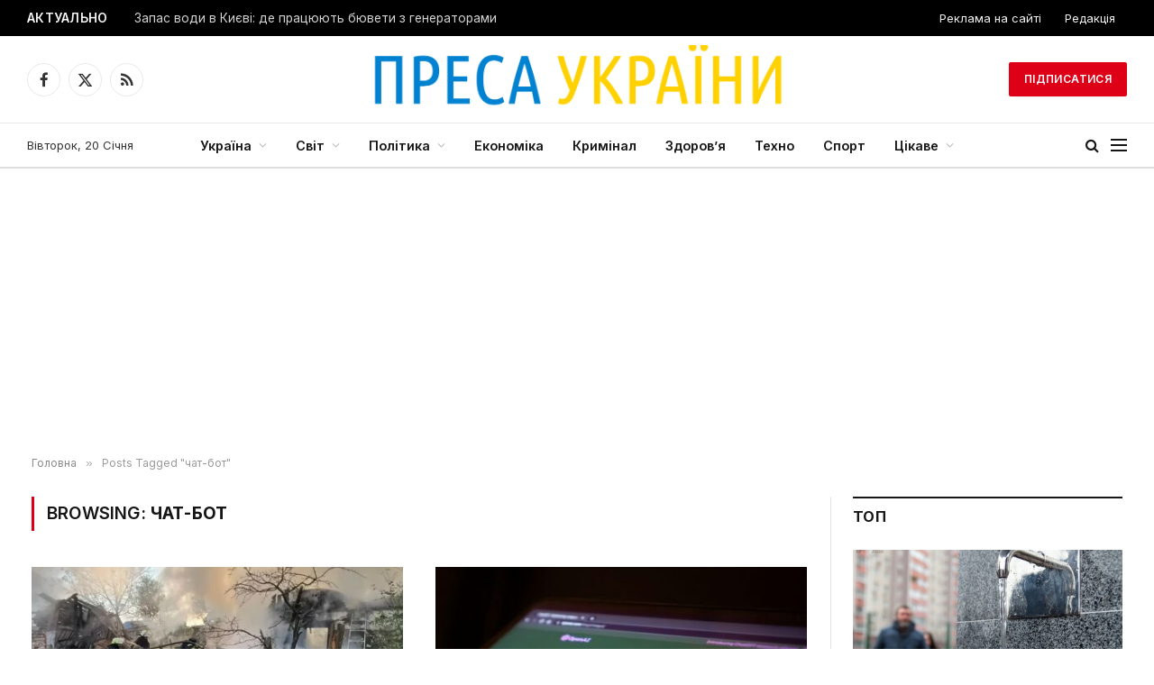

--- FILE ---
content_type: text/html; charset=UTF-8
request_url: https://uapress.info/tag/chat-bot-uk/
body_size: 29749
content:
<!DOCTYPE html>
<html lang="uk" class="s-light site-s-light">
<head>
<meta charset="UTF-8" />
<meta name="viewport" content="width=device-width, initial-scale=1" />
<meta name='robots' content='noindex, follow' />
<!-- This site is optimized with the Yoast SEO plugin v26.8 - https://yoast.com/product/yoast-seo-wordpress/ -->
<title>чат-бот &#8902; Пресса Украины</title><link rel="preload" as="font" href="https://uapress.info/wp-content/themes/smart-mag/css/icons/fonts/ts-icons.woff2?v3.2" type="font/woff2" crossorigin="anonymous" />
<meta property="og:locale" content="uk_UA" />
<meta property="og:type" content="article" />
<meta property="og:title" content="чат-бот &#8902; Пресса Украины" />
<meta property="og:url" content="https://uapress.info/tag/chat-bot-uk/" />
<meta property="og:site_name" content="Пресса Украины" />
<meta name="twitter:card" content="summary_large_image" />
<script type="application/ld+json" class="yoast-schema-graph">{"@context":"https://schema.org","@graph":[{"@type":"CollectionPage","@id":"https://uapress.info/tag/chat-bot-uk/","url":"https://uapress.info/tag/chat-bot-uk/","name":"чат-бот &#8902; Пресса Украины","isPartOf":{"@id":"https://uapress.info/#website"},"primaryImageOfPage":{"@id":"https://uapress.info/tag/chat-bot-uk/#primaryimage"},"image":{"@id":"https://uapress.info/tag/chat-bot-uk/#primaryimage"},"thumbnailUrl":"https://uapress.info/wp-content/uploads/2025/10/img_8138.webp","inLanguage":"uk"},{"@type":"ImageObject","inLanguage":"uk","@id":"https://uapress.info/tag/chat-bot-uk/#primaryimage","url":"https://uapress.info/wp-content/uploads/2025/10/img_8138.webp","contentUrl":"https://uapress.info/wp-content/uploads/2025/10/img_8138.webp","width":1500,"height":1085,"caption":"Допомога для постраждалих від обстрілів жителів Києва: де отримати підтримку"},{"@type":"WebSite","@id":"https://uapress.info/#website","url":"https://uapress.info/","name":"Пресса Украины","description":"Актуальні новини та аналітика з України та світу: політика, економіка, наука, спорт, культура, здоров’я та цікаві події щодня.","potentialAction":[{"@type":"SearchAction","target":{"@type":"EntryPoint","urlTemplate":"https://uapress.info/?s={search_term_string}"},"query-input":{"@type":"PropertyValueSpecification","valueRequired":true,"valueName":"search_term_string"}}],"inLanguage":"uk"}]}</script>
<!-- / Yoast SEO plugin. -->
<style id='wp-img-auto-sizes-contain-inline-css' type='text/css'>
img:is([sizes=auto i],[sizes^="auto," i]){contain-intrinsic-size:3000px 1500px}
/*# sourceURL=wp-img-auto-sizes-contain-inline-css */
</style>
<!-- <link rel='stylesheet' id='dashicons-css' href='https://uapress.info/wp-includes/css/dashicons.min.css' type='text/css' media='all' /> -->
<!-- <link rel='stylesheet' id='post-views-counter-frontend-css' href='https://uapress.info/wp-content/plugins/post-views-counter/css/frontend.css' type='text/css' media='all' /> -->
<!-- <link rel='stylesheet' id='wp-block-library-css' href='https://uapress.info/wp-includes/css/dist/block-library/style.min.css' type='text/css' media='all' /> -->
<link rel="stylesheet" type="text/css" href="//uapress.info/wp-content/cache/wpfc-minified/95h0v8v9/hd68n.css" media="all"/>
<style id='classic-theme-styles-inline-css' type='text/css'>
/*! This file is auto-generated */
.wp-block-button__link{color:#fff;background-color:#32373c;border-radius:9999px;box-shadow:none;text-decoration:none;padding:calc(.667em + 2px) calc(1.333em + 2px);font-size:1.125em}.wp-block-file__button{background:#32373c;color:#fff;text-decoration:none}
/*# sourceURL=/wp-includes/css/classic-themes.min.css */
</style>
<style id='global-styles-inline-css' type='text/css'>
:root{--wp--preset--aspect-ratio--square: 1;--wp--preset--aspect-ratio--4-3: 4/3;--wp--preset--aspect-ratio--3-4: 3/4;--wp--preset--aspect-ratio--3-2: 3/2;--wp--preset--aspect-ratio--2-3: 2/3;--wp--preset--aspect-ratio--16-9: 16/9;--wp--preset--aspect-ratio--9-16: 9/16;--wp--preset--color--black: #000000;--wp--preset--color--cyan-bluish-gray: #abb8c3;--wp--preset--color--white: #ffffff;--wp--preset--color--pale-pink: #f78da7;--wp--preset--color--vivid-red: #cf2e2e;--wp--preset--color--luminous-vivid-orange: #ff6900;--wp--preset--color--luminous-vivid-amber: #fcb900;--wp--preset--color--light-green-cyan: #7bdcb5;--wp--preset--color--vivid-green-cyan: #00d084;--wp--preset--color--pale-cyan-blue: #8ed1fc;--wp--preset--color--vivid-cyan-blue: #0693e3;--wp--preset--color--vivid-purple: #9b51e0;--wp--preset--gradient--vivid-cyan-blue-to-vivid-purple: linear-gradient(135deg,rgb(6,147,227) 0%,rgb(155,81,224) 100%);--wp--preset--gradient--light-green-cyan-to-vivid-green-cyan: linear-gradient(135deg,rgb(122,220,180) 0%,rgb(0,208,130) 100%);--wp--preset--gradient--luminous-vivid-amber-to-luminous-vivid-orange: linear-gradient(135deg,rgb(252,185,0) 0%,rgb(255,105,0) 100%);--wp--preset--gradient--luminous-vivid-orange-to-vivid-red: linear-gradient(135deg,rgb(255,105,0) 0%,rgb(207,46,46) 100%);--wp--preset--gradient--very-light-gray-to-cyan-bluish-gray: linear-gradient(135deg,rgb(238,238,238) 0%,rgb(169,184,195) 100%);--wp--preset--gradient--cool-to-warm-spectrum: linear-gradient(135deg,rgb(74,234,220) 0%,rgb(151,120,209) 20%,rgb(207,42,186) 40%,rgb(238,44,130) 60%,rgb(251,105,98) 80%,rgb(254,248,76) 100%);--wp--preset--gradient--blush-light-purple: linear-gradient(135deg,rgb(255,206,236) 0%,rgb(152,150,240) 100%);--wp--preset--gradient--blush-bordeaux: linear-gradient(135deg,rgb(254,205,165) 0%,rgb(254,45,45) 50%,rgb(107,0,62) 100%);--wp--preset--gradient--luminous-dusk: linear-gradient(135deg,rgb(255,203,112) 0%,rgb(199,81,192) 50%,rgb(65,88,208) 100%);--wp--preset--gradient--pale-ocean: linear-gradient(135deg,rgb(255,245,203) 0%,rgb(182,227,212) 50%,rgb(51,167,181) 100%);--wp--preset--gradient--electric-grass: linear-gradient(135deg,rgb(202,248,128) 0%,rgb(113,206,126) 100%);--wp--preset--gradient--midnight: linear-gradient(135deg,rgb(2,3,129) 0%,rgb(40,116,252) 100%);--wp--preset--font-size--small: 13px;--wp--preset--font-size--medium: 20px;--wp--preset--font-size--large: 36px;--wp--preset--font-size--x-large: 42px;--wp--preset--spacing--20: 0.44rem;--wp--preset--spacing--30: 0.67rem;--wp--preset--spacing--40: 1rem;--wp--preset--spacing--50: 1.5rem;--wp--preset--spacing--60: 2.25rem;--wp--preset--spacing--70: 3.38rem;--wp--preset--spacing--80: 5.06rem;--wp--preset--shadow--natural: 6px 6px 9px rgba(0, 0, 0, 0.2);--wp--preset--shadow--deep: 12px 12px 50px rgba(0, 0, 0, 0.4);--wp--preset--shadow--sharp: 6px 6px 0px rgba(0, 0, 0, 0.2);--wp--preset--shadow--outlined: 6px 6px 0px -3px rgb(255, 255, 255), 6px 6px rgb(0, 0, 0);--wp--preset--shadow--crisp: 6px 6px 0px rgb(0, 0, 0);}:where(.is-layout-flex){gap: 0.5em;}:where(.is-layout-grid){gap: 0.5em;}body .is-layout-flex{display: flex;}.is-layout-flex{flex-wrap: wrap;align-items: center;}.is-layout-flex > :is(*, div){margin: 0;}body .is-layout-grid{display: grid;}.is-layout-grid > :is(*, div){margin: 0;}:where(.wp-block-columns.is-layout-flex){gap: 2em;}:where(.wp-block-columns.is-layout-grid){gap: 2em;}:where(.wp-block-post-template.is-layout-flex){gap: 1.25em;}:where(.wp-block-post-template.is-layout-grid){gap: 1.25em;}.has-black-color{color: var(--wp--preset--color--black) !important;}.has-cyan-bluish-gray-color{color: var(--wp--preset--color--cyan-bluish-gray) !important;}.has-white-color{color: var(--wp--preset--color--white) !important;}.has-pale-pink-color{color: var(--wp--preset--color--pale-pink) !important;}.has-vivid-red-color{color: var(--wp--preset--color--vivid-red) !important;}.has-luminous-vivid-orange-color{color: var(--wp--preset--color--luminous-vivid-orange) !important;}.has-luminous-vivid-amber-color{color: var(--wp--preset--color--luminous-vivid-amber) !important;}.has-light-green-cyan-color{color: var(--wp--preset--color--light-green-cyan) !important;}.has-vivid-green-cyan-color{color: var(--wp--preset--color--vivid-green-cyan) !important;}.has-pale-cyan-blue-color{color: var(--wp--preset--color--pale-cyan-blue) !important;}.has-vivid-cyan-blue-color{color: var(--wp--preset--color--vivid-cyan-blue) !important;}.has-vivid-purple-color{color: var(--wp--preset--color--vivid-purple) !important;}.has-black-background-color{background-color: var(--wp--preset--color--black) !important;}.has-cyan-bluish-gray-background-color{background-color: var(--wp--preset--color--cyan-bluish-gray) !important;}.has-white-background-color{background-color: var(--wp--preset--color--white) !important;}.has-pale-pink-background-color{background-color: var(--wp--preset--color--pale-pink) !important;}.has-vivid-red-background-color{background-color: var(--wp--preset--color--vivid-red) !important;}.has-luminous-vivid-orange-background-color{background-color: var(--wp--preset--color--luminous-vivid-orange) !important;}.has-luminous-vivid-amber-background-color{background-color: var(--wp--preset--color--luminous-vivid-amber) !important;}.has-light-green-cyan-background-color{background-color: var(--wp--preset--color--light-green-cyan) !important;}.has-vivid-green-cyan-background-color{background-color: var(--wp--preset--color--vivid-green-cyan) !important;}.has-pale-cyan-blue-background-color{background-color: var(--wp--preset--color--pale-cyan-blue) !important;}.has-vivid-cyan-blue-background-color{background-color: var(--wp--preset--color--vivid-cyan-blue) !important;}.has-vivid-purple-background-color{background-color: var(--wp--preset--color--vivid-purple) !important;}.has-black-border-color{border-color: var(--wp--preset--color--black) !important;}.has-cyan-bluish-gray-border-color{border-color: var(--wp--preset--color--cyan-bluish-gray) !important;}.has-white-border-color{border-color: var(--wp--preset--color--white) !important;}.has-pale-pink-border-color{border-color: var(--wp--preset--color--pale-pink) !important;}.has-vivid-red-border-color{border-color: var(--wp--preset--color--vivid-red) !important;}.has-luminous-vivid-orange-border-color{border-color: var(--wp--preset--color--luminous-vivid-orange) !important;}.has-luminous-vivid-amber-border-color{border-color: var(--wp--preset--color--luminous-vivid-amber) !important;}.has-light-green-cyan-border-color{border-color: var(--wp--preset--color--light-green-cyan) !important;}.has-vivid-green-cyan-border-color{border-color: var(--wp--preset--color--vivid-green-cyan) !important;}.has-pale-cyan-blue-border-color{border-color: var(--wp--preset--color--pale-cyan-blue) !important;}.has-vivid-cyan-blue-border-color{border-color: var(--wp--preset--color--vivid-cyan-blue) !important;}.has-vivid-purple-border-color{border-color: var(--wp--preset--color--vivid-purple) !important;}.has-vivid-cyan-blue-to-vivid-purple-gradient-background{background: var(--wp--preset--gradient--vivid-cyan-blue-to-vivid-purple) !important;}.has-light-green-cyan-to-vivid-green-cyan-gradient-background{background: var(--wp--preset--gradient--light-green-cyan-to-vivid-green-cyan) !important;}.has-luminous-vivid-amber-to-luminous-vivid-orange-gradient-background{background: var(--wp--preset--gradient--luminous-vivid-amber-to-luminous-vivid-orange) !important;}.has-luminous-vivid-orange-to-vivid-red-gradient-background{background: var(--wp--preset--gradient--luminous-vivid-orange-to-vivid-red) !important;}.has-very-light-gray-to-cyan-bluish-gray-gradient-background{background: var(--wp--preset--gradient--very-light-gray-to-cyan-bluish-gray) !important;}.has-cool-to-warm-spectrum-gradient-background{background: var(--wp--preset--gradient--cool-to-warm-spectrum) !important;}.has-blush-light-purple-gradient-background{background: var(--wp--preset--gradient--blush-light-purple) !important;}.has-blush-bordeaux-gradient-background{background: var(--wp--preset--gradient--blush-bordeaux) !important;}.has-luminous-dusk-gradient-background{background: var(--wp--preset--gradient--luminous-dusk) !important;}.has-pale-ocean-gradient-background{background: var(--wp--preset--gradient--pale-ocean) !important;}.has-electric-grass-gradient-background{background: var(--wp--preset--gradient--electric-grass) !important;}.has-midnight-gradient-background{background: var(--wp--preset--gradient--midnight) !important;}.has-small-font-size{font-size: var(--wp--preset--font-size--small) !important;}.has-medium-font-size{font-size: var(--wp--preset--font-size--medium) !important;}.has-large-font-size{font-size: var(--wp--preset--font-size--large) !important;}.has-x-large-font-size{font-size: var(--wp--preset--font-size--x-large) !important;}
:where(.wp-block-post-template.is-layout-flex){gap: 1.25em;}:where(.wp-block-post-template.is-layout-grid){gap: 1.25em;}
:where(.wp-block-term-template.is-layout-flex){gap: 1.25em;}:where(.wp-block-term-template.is-layout-grid){gap: 1.25em;}
:where(.wp-block-columns.is-layout-flex){gap: 2em;}:where(.wp-block-columns.is-layout-grid){gap: 2em;}
:root :where(.wp-block-pullquote){font-size: 1.5em;line-height: 1.6;}
/*# sourceURL=global-styles-inline-css */
</style>
<!-- <link rel='stylesheet' id='ez-toc-css' href='https://uapress.info/wp-content/plugins/easy-table-of-contents/assets/css/screen.min.css' type='text/css' media='all' /> -->
<link rel="stylesheet" type="text/css" href="//uapress.info/wp-content/cache/wpfc-minified/d79wfn7w/hd68n.css" media="all"/>
<style id='ez-toc-inline-css' type='text/css'>
div#ez-toc-container .ez-toc-title {font-size: 120%;}div#ez-toc-container .ez-toc-title {font-weight: 500;}div#ez-toc-container ul li , div#ez-toc-container ul li a {font-size: 95%;}div#ez-toc-container ul li , div#ez-toc-container ul li a {font-weight: 500;}div#ez-toc-container nav ul ul li {font-size: 90%;}.ez-toc-box-title {font-weight: bold; margin-bottom: 10px; text-align: center; text-transform: uppercase; letter-spacing: 1px; color: #666; padding-bottom: 5px;position:absolute;top:-4%;left:5%;background-color: inherit;transition: top 0.3s ease;}.ez-toc-box-title.toc-closed {top:-25%;}
.ez-toc-container-direction {direction: ltr;}.ez-toc-counter ul{counter-reset: item ;}.ez-toc-counter nav ul li a::before {content: counters(item, '.', decimal) '. ';display: inline-block;counter-increment: item;flex-grow: 0;flex-shrink: 0;margin-right: .2em; float: left; }.ez-toc-widget-direction {direction: ltr;}.ez-toc-widget-container ul{counter-reset: item ;}.ez-toc-widget-container nav ul li a::before {content: counters(item, '.', decimal) '. ';display: inline-block;counter-increment: item;flex-grow: 0;flex-shrink: 0;margin-right: .2em; float: left; }
/*# sourceURL=ez-toc-inline-css */
</style>
<!-- <link rel='stylesheet' id='elementor-icons-css' href='https://uapress.info/wp-content/plugins/elementor/assets/lib/eicons/css/elementor-icons.min.css' type='text/css' media='all' /> -->
<!-- <link rel='stylesheet' id='elementor-frontend-css' href='https://uapress.info/wp-content/plugins/elementor/assets/css/frontend.min.css' type='text/css' media='all' /> -->
<link rel="stylesheet" type="text/css" href="//uapress.info/wp-content/cache/wpfc-minified/7bpejj04/hd68n.css" media="all"/>
<link rel='stylesheet' id='elementor-post-124621-css' href='https://uapress.info/wp-content/uploads/elementor/css/post-124621.css' type='text/css' media='all' />
<link rel='stylesheet' id='elementor-post-124782-css' href='https://uapress.info/wp-content/uploads/elementor/css/post-124782.css' type='text/css' media='all' />
<!-- <link rel='stylesheet' id='smartmag-core-css' href='https://uapress.info/wp-content/themes/smart-mag/style.css' type='text/css' media='all' /> -->
<link rel="stylesheet" type="text/css" href="//uapress.info/wp-content/cache/wpfc-minified/6o2kn2as/hd68n.css" media="all"/>
<style id='smartmag-core-inline-css' type='text/css'>
:root { --c-main: #dd0017;
--c-main-rgb: 221,0,23;
--text-font: "Inter", system-ui, -apple-system, "Segoe UI", Arial, sans-serif;
--body-font: "Inter", system-ui, -apple-system, "Segoe UI", Arial, sans-serif;
--title-font: "IBM Plex Serif", Georgia, serif;
--title-size-n: 17px;
--title-size-m: 18px;
--title-size-l: 20px;
--main-width: 1220px;
--footer-mt: 0px;
--p-title-space: 7px;
--excerpt-mt: 13px;
--excerpt-size: 14px; }
.post-title:not(._) { letter-spacing: -0.025em; }
:root { --sidebar-width: 300px; }
.ts-row, .has-el-gap { --sidebar-c-width: calc(var(--sidebar-width) + var(--grid-gutter-h) + var(--sidebar-c-pad)); }
:root { --sidebar-pad: 32px; --sidebar-sep-pad: 32px; }
.main-wrap > .main { margin-top: 30px; }
.smart-head-main .smart-head-mid { --head-h: 96px; }
.smart-head-main .smart-head-bot { --head-h: 51px; border-top-width: 1px; border-top-color: #e8e8e8; border-bottom-width: 2px; border-bottom-color: #dedede; }
.navigation-main .menu > li > a { font-size: 14.4px; font-weight: 600; }
.navigation-main .menu > li li a { font-size: 13px; }
.navigation-main { --nav-items-space: 16px; }
.mobile-menu { font-size: 15px; }
.smart-head-main .spc-social { --spc-social-fs: 17px; --spc-social-size: 37px; }
.smart-head-main .hamburger-icon { width: 18px; }
.trending-ticker .heading { color: #f7f7f7; font-size: 13.8px; font-weight: 600; letter-spacing: .02em; margin-right: 30px; }
.trending-ticker .post-link { font-size: 13.8px; }
.trending-ticker { --max-width: 500px; }
.post-meta .meta-item, .post-meta .text-in { font-size: 11px; }
.post-meta .text-in, .post-meta .post-cat > a { font-size: 11px; }
.post-meta .post-cat > a { font-weight: 600; text-transform: uppercase; letter-spacing: .02em; }
.post-meta .post-author > a { font-weight: 600; }
.block-head-f .heading { font-size: 16px; font-weight: 800; text-transform: uppercase; letter-spacing: .03em; }
.block-head-f { --space-below: 15px; --line-weight: 2px; --c-border: #ffffff; }
.s-dark .block-head-f { --c-border: #151516; }
.loop-grid-base .media { margin-bottom: 13px; }
.list-post { --list-p-media-width: 30%; --list-p-media-max-width: 85%; }
.loop-small .ratio-is-custom { padding-bottom: calc(100% / 1.1); }
.loop-small .media:not(i) { max-width: 75px; }
.post-meta-single .meta-item, .post-meta-single .text-in { font-size: 12px; }
.the-post-header .post-meta .post-title { font-weight: 600; }
.entry-content { font-family: "IBM Plex Serif", Georgia, serif; font-size: 17px; }
.site-s-light .entry-content { color: #000000; }
.post-share-float .share-text { font-size: 10px; }
.post-share-float .service { width: 38px; height: 38px; margin-bottom: 8px; border-radius: 50px; font-size: 16px; }
.s-post-modern .post-content-wrap { display: grid; grid-template-columns: minmax(0, 1fr); }
.s-post-modern .entry-content { max-width: min(100%, calc(700px + var(--p-spacious-pad)*2)); justify-self: center; }
.s-head-large .sub-title { font-size: 17px; }
.site-s-light .s-head-large .sub-title { color: #515151; }
.site-s-light .s-head-large .post-meta { --c-post-meta: #565656; }
.s-post-large .post-content-wrap { display: grid; grid-template-columns: minmax(0, 1fr); }
.s-post-large .entry-content { max-width: min(100%, calc(700px + var(--p-spacious-pad)*2)); justify-self: center; }
.a-wrap-2:not(._) { padding-top: 17px; padding-bottom: 17px; padding-left: 15px; padding-right: 15px; margin-top: 0px; margin-bottom: 0px; }
@media (min-width: 1200px) { .s-head-large .post-title { font-size: 40px; } }
@media (min-width: 941px) and (max-width: 1200px) { :root { --sidebar-width: 280px; }
.ts-row, .has-el-gap { --sidebar-c-width: calc(var(--sidebar-width) + var(--grid-gutter-h) + var(--sidebar-c-pad)); }
.navigation-main .menu > li > a { font-size: calc(10px + (14.4px - 10px) * .7); }
.trending-ticker { --max-width: 400px; } }
@media (max-width: 767px) { .s-head-large .post-title { font-size: 29px; } }
/*# sourceURL=smartmag-core-inline-css */
</style>
<!-- <link rel='stylesheet' id='smartmag-magnific-popup-css' href='https://uapress.info/wp-content/themes/smart-mag/css/lightbox.css' type='text/css' media='all' /> -->
<!-- <link rel='stylesheet' id='smartmag-icons-css' href='https://uapress.info/wp-content/themes/smart-mag/css/icons/icons.css' type='text/css' media='all' /> -->
<link rel="stylesheet" type="text/css" href="//uapress.info/wp-content/cache/wpfc-minified/8bc2iq1w/hd68n.css" media="all"/>
<link rel='stylesheet' id='smartmag-gfonts-custom-css' href='https://fonts.googleapis.com/css?family=Inter%3A400%2C500%2C600%2C700%7CIBM+Plex+Serif%3A400%2C500%2C600%2C700&#038;display=swap' type='text/css' media='all' />
<script type="text/javascript" id="smartmag-lazy-inline-js-after">
/* <![CDATA[ */
/**
* @copyright ThemeSphere
* @preserve
*/
var BunyadLazy={};BunyadLazy.load=function(){function a(e,n){var t={};e.dataset.bgset&&e.dataset.sizes?(t.sizes=e.dataset.sizes,t.srcset=e.dataset.bgset):t.src=e.dataset.bgsrc,function(t){var a=t.dataset.ratio;if(0<a){const e=t.parentElement;if(e.classList.contains("media-ratio")){const n=e.style;n.getPropertyValue("--a-ratio")||(n.paddingBottom=100/a+"%")}}}(e);var a,o=document.createElement("img");for(a in o.onload=function(){var t="url('"+(o.currentSrc||o.src)+"')",a=e.style;a.backgroundImage!==t&&requestAnimationFrame(()=>{a.backgroundImage=t,n&&n()}),o.onload=null,o.onerror=null,o=null},o.onerror=o.onload,t)o.setAttribute(a,t[a]);o&&o.complete&&0<o.naturalWidth&&o.onload&&o.onload()}function e(t){t.dataset.loaded||a(t,()=>{document.dispatchEvent(new Event("lazyloaded")),t.dataset.loaded=1})}function n(t){"complete"===document.readyState?t():window.addEventListener("load",t)}return{initEarly:function(){var t,a=()=>{document.querySelectorAll(".img.bg-cover:not(.lazyload)").forEach(e)};"complete"!==document.readyState?(t=setInterval(a,150),n(()=>{a(),clearInterval(t)})):a()},callOnLoad:n,initBgImages:function(t){t&&n(()=>{document.querySelectorAll(".img.bg-cover").forEach(e)})},bgLoad:a}}(),BunyadLazy.load.initEarly();
//# sourceURL=smartmag-lazy-inline-js-after
/* ]]> */
</script>
<script src='//uapress.info/wp-content/cache/wpfc-minified/48n3l7q/hd68n.js' type="text/javascript"></script>
<!-- <script type="text/javascript" src="https://uapress.info/wp-includes/js/jquery/jquery.min.js" id="jquery-core-js"></script> -->
<!-- <script type="text/javascript" src="https://uapress.info/wp-includes/js/jquery/jquery-migrate.min.js" id="jquery-migrate-js"></script> -->
<!-- Початок фрагмента тегу Google (gtag.js), доданого за допомогою Site Kit -->
<!-- Фрагмент Google Analytics, доданий Site Kit -->
<script type="text/javascript" src="https://www.googletagmanager.com/gtag/js?id=GT-NGWS95D" id="google_gtagjs-js" async></script>
<script type="text/javascript" id="google_gtagjs-js-after">
/* <![CDATA[ */
window.dataLayer = window.dataLayer || [];function gtag(){dataLayer.push(arguments);}
gtag("set","linker",{"domains":["uapress.info"]});
gtag("js", new Date());
gtag("set", "developer_id.dZTNiMT", true);
gtag("config", "GT-NGWS95D");
//# sourceURL=google_gtagjs-js-after
/* ]]> */
</script>
<style>.pseudo-clearfy-link { color: #008acf; cursor: pointer;}.pseudo-clearfy-link:hover { text-decoration: none;}</style>
<script>
var BunyadSchemeKey = 'bunyad-scheme';
(() => {
const d = document.documentElement;
const c = d.classList;
var scheme = localStorage.getItem(BunyadSchemeKey);
if (scheme) {
d.dataset.origClass = c;
scheme === 'dark' ? c.remove('s-light', 'site-s-light') : c.remove('s-dark', 'site-s-dark');
c.add('site-s-' + scheme, 's-' + scheme);
}
})();
</script>
<!-- Мета-теги Google AdSense додані Site Kit -->
<meta name="google-adsense-platform-account" content="ca-host-pub-2644536267352236">
<meta name="google-adsense-platform-domain" content="sitekit.withgoogle.com">
<!-- Кінцеві мета-теги Google AdSense, додані Site Kit -->
<meta name="generator" content="Elementor 3.34.2; features: additional_custom_breakpoints; settings: css_print_method-external, google_font-enabled, font_display-auto">
<style>
.e-con.e-parent:nth-of-type(n+4):not(.e-lazyloaded):not(.e-no-lazyload),
.e-con.e-parent:nth-of-type(n+4):not(.e-lazyloaded):not(.e-no-lazyload) * {
background-image: none !important;
}
@media screen and (max-height: 1024px) {
.e-con.e-parent:nth-of-type(n+3):not(.e-lazyloaded):not(.e-no-lazyload),
.e-con.e-parent:nth-of-type(n+3):not(.e-lazyloaded):not(.e-no-lazyload) * {
background-image: none !important;
}
}
@media screen and (max-height: 640px) {
.e-con.e-parent:nth-of-type(n+2):not(.e-lazyloaded):not(.e-no-lazyload),
.e-con.e-parent:nth-of-type(n+2):not(.e-lazyloaded):not(.e-no-lazyload) * {
background-image: none !important;
}
}
</style>
<!-- Фрагмент Google AdSense, доданий Site Kit -->
<script type="text/javascript" async="async" src="https://pagead2.googlesyndication.com/pagead/js/adsbygoogle.js?client=ca-pub-3009791374728080&amp;host=ca-host-pub-2644536267352236" crossorigin="anonymous"></script>
<!-- Кінець фрагменту Google AdSense, доданого Site Kit -->
<!-- Фрагмент відновлення блокування реклами Google AdSense, додано за допомогою Site Kit -->
<script async src="https://fundingchoicesmessages.google.com/i/pub-3009791374728080?ers=1"></script><script>(function() {function signalGooglefcPresent() {if (!window.frames['googlefcPresent']) {if (document.body) {const iframe = document.createElement('iframe'); iframe.style = 'width: 0; height: 0; border: none; z-index: -1000; left: -1000px; top: -1000px;'; iframe.style.display = 'none'; iframe.name = 'googlefcPresent'; document.body.appendChild(iframe);} else {setTimeout(signalGooglefcPresent, 0);}}}signalGooglefcPresent();})();</script>
<!-- Фрагмент відновлення блокування реклами Google AdSense, додано за допомогою Site Kit -->
<!-- Фрагмент захисту, від помилки відновлення блокування реклами Google AdSense, додано за допомогою Site Kit -->
<script>(function(){'use strict';function aa(a){var b=0;return function(){return b<a.length?{done:!1,value:a[b++]}:{done:!0}}}var ba=typeof Object.defineProperties=="function"?Object.defineProperty:function(a,b,c){if(a==Array.prototype||a==Object.prototype)return a;a[b]=c.value;return a};
function ca(a){a=["object"==typeof globalThis&&globalThis,a,"object"==typeof window&&window,"object"==typeof self&&self,"object"==typeof global&&global];for(var b=0;b<a.length;++b){var c=a[b];if(c&&c.Math==Math)return c}throw Error("Cannot find global object");}var da=ca(this);function l(a,b){if(b)a:{var c=da;a=a.split(".");for(var d=0;d<a.length-1;d++){var e=a[d];if(!(e in c))break a;c=c[e]}a=a[a.length-1];d=c[a];b=b(d);b!=d&&b!=null&&ba(c,a,{configurable:!0,writable:!0,value:b})}}
function ea(a){return a.raw=a}function n(a){var b=typeof Symbol!="undefined"&&Symbol.iterator&&a[Symbol.iterator];if(b)return b.call(a);if(typeof a.length=="number")return{next:aa(a)};throw Error(String(a)+" is not an iterable or ArrayLike");}function fa(a){for(var b,c=[];!(b=a.next()).done;)c.push(b.value);return c}var ha=typeof Object.create=="function"?Object.create:function(a){function b(){}b.prototype=a;return new b},p;
if(typeof Object.setPrototypeOf=="function")p=Object.setPrototypeOf;else{var q;a:{var ja={a:!0},ka={};try{ka.__proto__=ja;q=ka.a;break a}catch(a){}q=!1}p=q?function(a,b){a.__proto__=b;if(a.__proto__!==b)throw new TypeError(a+" is not extensible");return a}:null}var la=p;
function t(a,b){a.prototype=ha(b.prototype);a.prototype.constructor=a;if(la)la(a,b);else for(var c in b)if(c!="prototype")if(Object.defineProperties){var d=Object.getOwnPropertyDescriptor(b,c);d&&Object.defineProperty(a,c,d)}else a[c]=b[c];a.A=b.prototype}function ma(){for(var a=Number(this),b=[],c=a;c<arguments.length;c++)b[c-a]=arguments[c];return b}l("Object.is",function(a){return a?a:function(b,c){return b===c?b!==0||1/b===1/c:b!==b&&c!==c}});
l("Array.prototype.includes",function(a){return a?a:function(b,c){var d=this;d instanceof String&&(d=String(d));var e=d.length;c=c||0;for(c<0&&(c=Math.max(c+e,0));c<e;c++){var f=d[c];if(f===b||Object.is(f,b))return!0}return!1}});
l("String.prototype.includes",function(a){return a?a:function(b,c){if(this==null)throw new TypeError("The 'this' value for String.prototype.includes must not be null or undefined");if(b instanceof RegExp)throw new TypeError("First argument to String.prototype.includes must not be a regular expression");return this.indexOf(b,c||0)!==-1}});l("Number.MAX_SAFE_INTEGER",function(){return 9007199254740991});
l("Number.isFinite",function(a){return a?a:function(b){return typeof b!=="number"?!1:!isNaN(b)&&b!==Infinity&&b!==-Infinity}});l("Number.isInteger",function(a){return a?a:function(b){return Number.isFinite(b)?b===Math.floor(b):!1}});l("Number.isSafeInteger",function(a){return a?a:function(b){return Number.isInteger(b)&&Math.abs(b)<=Number.MAX_SAFE_INTEGER}});
l("Math.trunc",function(a){return a?a:function(b){b=Number(b);if(isNaN(b)||b===Infinity||b===-Infinity||b===0)return b;var c=Math.floor(Math.abs(b));return b<0?-c:c}});/*
Copyright The Closure Library Authors.
SPDX-License-Identifier: Apache-2.0
*/
var u=this||self;function v(a,b){a:{var c=["CLOSURE_FLAGS"];for(var d=u,e=0;e<c.length;e++)if(d=d[c[e]],d==null){c=null;break a}c=d}a=c&&c[a];return a!=null?a:b}function w(a){return a};function na(a){u.setTimeout(function(){throw a;},0)};var oa=v(610401301,!1),pa=v(188588736,!0),qa=v(645172343,v(1,!0));var x,ra=u.navigator;x=ra?ra.userAgentData||null:null;function z(a){return oa?x?x.brands.some(function(b){return(b=b.brand)&&b.indexOf(a)!=-1}):!1:!1}function A(a){var b;a:{if(b=u.navigator)if(b=b.userAgent)break a;b=""}return b.indexOf(a)!=-1};function B(){return oa?!!x&&x.brands.length>0:!1}function C(){return B()?z("Chromium"):(A("Chrome")||A("CriOS"))&&!(B()?0:A("Edge"))||A("Silk")};var sa=B()?!1:A("Trident")||A("MSIE");!A("Android")||C();C();A("Safari")&&(C()||(B()?0:A("Coast"))||(B()?0:A("Opera"))||(B()?0:A("Edge"))||(B()?z("Microsoft Edge"):A("Edg/"))||B()&&z("Opera"));var ta={},D=null;var ua=typeof Uint8Array!=="undefined",va=!sa&&typeof btoa==="function";var wa;function E(){return typeof BigInt==="function"};var F=typeof Symbol==="function"&&typeof Symbol()==="symbol";function xa(a){return typeof Symbol==="function"&&typeof Symbol()==="symbol"?Symbol():a}var G=xa(),ya=xa("2ex");var za=F?function(a,b){a[G]|=b}:function(a,b){a.g!==void 0?a.g|=b:Object.defineProperties(a,{g:{value:b,configurable:!0,writable:!0,enumerable:!1}})},H=F?function(a){return a[G]|0}:function(a){return a.g|0},I=F?function(a){return a[G]}:function(a){return a.g},J=F?function(a,b){a[G]=b}:function(a,b){a.g!==void 0?a.g=b:Object.defineProperties(a,{g:{value:b,configurable:!0,writable:!0,enumerable:!1}})};function Aa(a,b){J(b,(a|0)&-14591)}function Ba(a,b){J(b,(a|34)&-14557)};var K={},Ca={};function Da(a){return!(!a||typeof a!=="object"||a.g!==Ca)}function Ea(a){return a!==null&&typeof a==="object"&&!Array.isArray(a)&&a.constructor===Object}function L(a,b,c){if(!Array.isArray(a)||a.length)return!1;var d=H(a);if(d&1)return!0;if(!(b&&(Array.isArray(b)?b.includes(c):b.has(c))))return!1;J(a,d|1);return!0};var M=0,N=0;function Fa(a){var b=a>>>0;M=b;N=(a-b)/4294967296>>>0}function Ga(a){if(a<0){Fa(-a);var b=n(Ha(M,N));a=b.next().value;b=b.next().value;M=a>>>0;N=b>>>0}else Fa(a)}function Ia(a,b){b>>>=0;a>>>=0;if(b<=2097151)var c=""+(4294967296*b+a);else E()?c=""+(BigInt(b)<<BigInt(32)|BigInt(a)):(c=(a>>>24|b<<8)&16777215,b=b>>16&65535,a=(a&16777215)+c*6777216+b*6710656,c+=b*8147497,b*=2,a>=1E7&&(c+=a/1E7>>>0,a%=1E7),c>=1E7&&(b+=c/1E7>>>0,c%=1E7),c=b+Ja(c)+Ja(a));return c}
function Ja(a){a=String(a);return"0000000".slice(a.length)+a}function Ha(a,b){b=~b;a?a=~a+1:b+=1;return[a,b]};var Ka=/^-?([1-9][0-9]*|0)(\.[0-9]+)?$/;var O;function La(a,b){O=b;a=new a(b);O=void 0;return a}
function P(a,b,c){a==null&&(a=O);O=void 0;if(a==null){var d=96;c?(a=[c],d|=512):a=[];b&&(d=d&-16760833|(b&1023)<<14)}else{if(!Array.isArray(a))throw Error("narr");d=H(a);if(d&2048)throw Error("farr");if(d&64)return a;d|=64;if(c&&(d|=512,c!==a[0]))throw Error("mid");a:{c=a;var e=c.length;if(e){var f=e-1;if(Ea(c[f])){d|=256;b=f-(+!!(d&512)-1);if(b>=1024)throw Error("pvtlmt");d=d&-16760833|(b&1023)<<14;break a}}if(b){b=Math.max(b,e-(+!!(d&512)-1));if(b>1024)throw Error("spvt");d=d&-16760833|(b&1023)<<
14}}}J(a,d);return a};function Ma(a){switch(typeof a){case "number":return isFinite(a)?a:String(a);case "boolean":return a?1:0;case "object":if(a)if(Array.isArray(a)){if(L(a,void 0,0))return}else if(ua&&a!=null&&a instanceof Uint8Array){if(va){for(var b="",c=0,d=a.length-10240;c<d;)b+=String.fromCharCode.apply(null,a.subarray(c,c+=10240));b+=String.fromCharCode.apply(null,c?a.subarray(c):a);a=btoa(b)}else{b===void 0&&(b=0);if(!D){D={};c="ABCDEFGHIJKLMNOPQRSTUVWXYZabcdefghijklmnopqrstuvwxyz0123456789".split("");d=["+/=",
"+/","-_=","-_.","-_"];for(var e=0;e<5;e++){var f=c.concat(d[e].split(""));ta[e]=f;for(var g=0;g<f.length;g++){var h=f[g];D[h]===void 0&&(D[h]=g)}}}b=ta[b];c=Array(Math.floor(a.length/3));d=b[64]||"";for(e=f=0;f<a.length-2;f+=3){var k=a[f],m=a[f+1];h=a[f+2];g=b[k>>2];k=b[(k&3)<<4|m>>4];m=b[(m&15)<<2|h>>6];h=b[h&63];c[e++]=g+k+m+h}g=0;h=d;switch(a.length-f){case 2:g=a[f+1],h=b[(g&15)<<2]||d;case 1:a=a[f],c[e]=b[a>>2]+b[(a&3)<<4|g>>4]+h+d}a=c.join("")}return a}}return a};function Na(a,b,c){a=Array.prototype.slice.call(a);var d=a.length,e=b&256?a[d-1]:void 0;d+=e?-1:0;for(b=b&512?1:0;b<d;b++)a[b]=c(a[b]);if(e){b=a[b]={};for(var f in e)Object.prototype.hasOwnProperty.call(e,f)&&(b[f]=c(e[f]))}return a}function Oa(a,b,c,d,e){if(a!=null){if(Array.isArray(a))a=L(a,void 0,0)?void 0:e&&H(a)&2?a:Pa(a,b,c,d!==void 0,e);else if(Ea(a)){var f={},g;for(g in a)Object.prototype.hasOwnProperty.call(a,g)&&(f[g]=Oa(a[g],b,c,d,e));a=f}else a=b(a,d);return a}}
function Pa(a,b,c,d,e){var f=d||c?H(a):0;d=d?!!(f&32):void 0;a=Array.prototype.slice.call(a);for(var g=0;g<a.length;g++)a[g]=Oa(a[g],b,c,d,e);c&&c(f,a);return a}function Qa(a){return a.s===K?a.toJSON():Ma(a)};function Ra(a,b,c){c=c===void 0?Ba:c;if(a!=null){if(ua&&a instanceof Uint8Array)return b?a:new Uint8Array(a);if(Array.isArray(a)){var d=H(a);if(d&2)return a;b&&(b=d===0||!!(d&32)&&!(d&64||!(d&16)));return b?(J(a,(d|34)&-12293),a):Pa(a,Ra,d&4?Ba:c,!0,!0)}a.s===K&&(c=a.h,d=I(c),a=d&2?a:La(a.constructor,Sa(c,d,!0)));return a}}function Sa(a,b,c){var d=c||b&2?Ba:Aa,e=!!(b&32);a=Na(a,b,function(f){return Ra(f,e,d)});za(a,32|(c?2:0));return a};function Ta(a,b){a=a.h;return Ua(a,I(a),b)}function Va(a,b,c,d){b=d+(+!!(b&512)-1);if(!(b<0||b>=a.length||b>=c))return a[b]}
function Ua(a,b,c,d){if(c===-1)return null;var e=b>>14&1023||536870912;if(c>=e){if(b&256)return a[a.length-1][c]}else{var f=a.length;if(d&&b&256&&(d=a[f-1][c],d!=null)){if(Va(a,b,e,c)&&ya!=null){var g;a=(g=wa)!=null?g:wa={};g=a[ya]||0;g>=4||(a[ya]=g+1,g=Error(),g.__closure__error__context__984382||(g.__closure__error__context__984382={}),g.__closure__error__context__984382.severity="incident",na(g))}return d}return Va(a,b,e,c)}}
function Wa(a,b,c,d,e){var f=b>>14&1023||536870912;if(c>=f||e&&!qa){var g=b;if(b&256)e=a[a.length-1];else{if(d==null)return;e=a[f+(+!!(b&512)-1)]={};g|=256}e[c]=d;c<f&&(a[c+(+!!(b&512)-1)]=void 0);g!==b&&J(a,g)}else a[c+(+!!(b&512)-1)]=d,b&256&&(a=a[a.length-1],c in a&&delete a[c])}
function Xa(a,b){var c=Ya;var d=d===void 0?!1:d;var e=a.h;var f=I(e),g=Ua(e,f,b,d);if(g!=null&&typeof g==="object"&&g.s===K)c=g;else if(Array.isArray(g)){var h=H(g),k=h;k===0&&(k|=f&32);k|=f&2;k!==h&&J(g,k);c=new c(g)}else c=void 0;c!==g&&c!=null&&Wa(e,f,b,c,d);e=c;if(e==null)return e;a=a.h;f=I(a);f&2||(g=e,c=g.h,h=I(c),g=h&2?La(g.constructor,Sa(c,h,!1)):g,g!==e&&(e=g,Wa(a,f,b,e,d)));return e}function Za(a,b){a=Ta(a,b);return a==null||typeof a==="string"?a:void 0}
function $a(a,b){var c=c===void 0?0:c;a=Ta(a,b);if(a!=null)if(b=typeof a,b==="number"?Number.isFinite(a):b!=="string"?0:Ka.test(a))if(typeof a==="number"){if(a=Math.trunc(a),!Number.isSafeInteger(a)){Ga(a);b=M;var d=N;if(a=d&2147483648)b=~b+1>>>0,d=~d>>>0,b==0&&(d=d+1>>>0);b=d*4294967296+(b>>>0);a=a?-b:b}}else if(b=Math.trunc(Number(a)),Number.isSafeInteger(b))a=String(b);else{if(b=a.indexOf("."),b!==-1&&(a=a.substring(0,b)),!(a[0]==="-"?a.length<20||a.length===20&&Number(a.substring(0,7))>-922337:
a.length<19||a.length===19&&Number(a.substring(0,6))<922337)){if(a.length<16)Ga(Number(a));else if(E())a=BigInt(a),M=Number(a&BigInt(4294967295))>>>0,N=Number(a>>BigInt(32)&BigInt(4294967295));else{b=+(a[0]==="-");N=M=0;d=a.length;for(var e=b,f=(d-b)%6+b;f<=d;e=f,f+=6)e=Number(a.slice(e,f)),N*=1E6,M=M*1E6+e,M>=4294967296&&(N+=Math.trunc(M/4294967296),N>>>=0,M>>>=0);b&&(b=n(Ha(M,N)),a=b.next().value,b=b.next().value,M=a,N=b)}a=M;b=N;b&2147483648?E()?a=""+(BigInt(b|0)<<BigInt(32)|BigInt(a>>>0)):(b=
n(Ha(a,b)),a=b.next().value,b=b.next().value,a="-"+Ia(a,b)):a=Ia(a,b)}}else a=void 0;return a!=null?a:c}function R(a,b){var c=c===void 0?"":c;a=Za(a,b);return a!=null?a:c};var S;function T(a,b,c){this.h=P(a,b,c)}T.prototype.toJSON=function(){return ab(this)};T.prototype.s=K;T.prototype.toString=function(){try{return S=!0,ab(this).toString()}finally{S=!1}};
function ab(a){var b=S?a.h:Pa(a.h,Qa,void 0,void 0,!1);var c=!S;var d=pa?void 0:a.constructor.v;var e=I(c?a.h:b);if(a=b.length){var f=b[a-1],g=Ea(f);g?a--:f=void 0;e=+!!(e&512)-1;var h=b;if(g){b:{var k=f;var m={};g=!1;if(k)for(var r in k)if(Object.prototype.hasOwnProperty.call(k,r))if(isNaN(+r))m[r]=k[r];else{var y=k[r];Array.isArray(y)&&(L(y,d,+r)||Da(y)&&y.size===0)&&(y=null);y==null&&(g=!0);y!=null&&(m[r]=y)}if(g){for(var Q in m)break b;m=null}else m=k}k=m==null?f!=null:m!==f}for(var ia;a>0;a--){Q=
a-1;r=h[Q];Q-=e;if(!(r==null||L(r,d,Q)||Da(r)&&r.size===0))break;ia=!0}if(h!==b||k||ia){if(!c)h=Array.prototype.slice.call(h,0,a);else if(ia||k||m)h.length=a;m&&h.push(m)}b=h}return b};function bb(a){return function(b){if(b==null||b=="")b=new a;else{b=JSON.parse(b);if(!Array.isArray(b))throw Error("dnarr");za(b,32);b=La(a,b)}return b}};function cb(a){this.h=P(a)}t(cb,T);var db=bb(cb);var U;function V(a){this.g=a}V.prototype.toString=function(){return this.g+""};var eb={};function fb(a){if(U===void 0){var b=null;var c=u.trustedTypes;if(c&&c.createPolicy){try{b=c.createPolicy("goog#html",{createHTML:w,createScript:w,createScriptURL:w})}catch(d){u.console&&u.console.error(d.message)}U=b}else U=b}a=(b=U)?b.createScriptURL(a):a;return new V(a,eb)};/*
SPDX-License-Identifier: Apache-2.0
*/
function gb(a){var b=ma.apply(1,arguments);if(b.length===0)return fb(a[0]);for(var c=a[0],d=0;d<b.length;d++)c+=encodeURIComponent(b[d])+a[d+1];return fb(c)};function hb(a,b){a.src=b instanceof V&&b.constructor===V?b.g:"type_error:TrustedResourceUrl";var c,d;(c=(b=(d=(c=(a.ownerDocument&&a.ownerDocument.defaultView||window).document).querySelector)==null?void 0:d.call(c,"script[nonce]"))?b.nonce||b.getAttribute("nonce")||"":"")&&a.setAttribute("nonce",c)};function ib(){return Math.floor(Math.random()*2147483648).toString(36)+Math.abs(Math.floor(Math.random()*2147483648)^Date.now()).toString(36)};function jb(a,b){b=String(b);a.contentType==="application/xhtml+xml"&&(b=b.toLowerCase());return a.createElement(b)}function kb(a){this.g=a||u.document||document};function lb(a){a=a===void 0?document:a;return a.createElement("script")};function mb(a,b,c,d,e,f){try{var g=a.g,h=lb(g);h.async=!0;hb(h,b);g.head.appendChild(h);h.addEventListener("load",function(){e();d&&g.head.removeChild(h)});h.addEventListener("error",function(){c>0?mb(a,b,c-1,d,e,f):(d&&g.head.removeChild(h),f())})}catch(k){f()}};var nb=u.atob("aHR0cHM6Ly93d3cuZ3N0YXRpYy5jb20vaW1hZ2VzL2ljb25zL21hdGVyaWFsL3N5c3RlbS8xeC93YXJuaW5nX2FtYmVyXzI0ZHAucG5n"),ob=u.atob("WW91IGFyZSBzZWVpbmcgdGhpcyBtZXNzYWdlIGJlY2F1c2UgYWQgb3Igc2NyaXB0IGJsb2NraW5nIHNvZnR3YXJlIGlzIGludGVyZmVyaW5nIHdpdGggdGhpcyBwYWdlLg=="),pb=u.atob("RGlzYWJsZSBhbnkgYWQgb3Igc2NyaXB0IGJsb2NraW5nIHNvZnR3YXJlLCB0aGVuIHJlbG9hZCB0aGlzIHBhZ2Uu");function qb(a,b,c){this.i=a;this.u=b;this.o=c;this.g=null;this.j=[];this.m=!1;this.l=new kb(this.i)}
function rb(a){if(a.i.body&&!a.m){var b=function(){sb(a);u.setTimeout(function(){tb(a,3)},50)};mb(a.l,a.u,2,!0,function(){u[a.o]||b()},b);a.m=!0}}
function sb(a){for(var b=W(1,5),c=0;c<b;c++){var d=X(a);a.i.body.appendChild(d);a.j.push(d)}b=X(a);b.style.bottom="0";b.style.left="0";b.style.position="fixed";b.style.width=W(100,110).toString()+"%";b.style.zIndex=W(2147483544,2147483644).toString();b.style.backgroundColor=ub(249,259,242,252,219,229);b.style.boxShadow="0 0 12px #888";b.style.color=ub(0,10,0,10,0,10);b.style.display="flex";b.style.justifyContent="center";b.style.fontFamily="Roboto, Arial";c=X(a);c.style.width=W(80,85).toString()+
"%";c.style.maxWidth=W(750,775).toString()+"px";c.style.margin="24px";c.style.display="flex";c.style.alignItems="flex-start";c.style.justifyContent="center";d=jb(a.l.g,"IMG");d.className=ib();d.src=nb;d.alt="Warning icon";d.style.height="24px";d.style.width="24px";d.style.paddingRight="16px";var e=X(a),f=X(a);f.style.fontWeight="bold";f.textContent=ob;var g=X(a);g.textContent=pb;Y(a,e,f);Y(a,e,g);Y(a,c,d);Y(a,c,e);Y(a,b,c);a.g=b;a.i.body.appendChild(a.g);b=W(1,5);for(c=0;c<b;c++)d=X(a),a.i.body.appendChild(d),
a.j.push(d)}function Y(a,b,c){for(var d=W(1,5),e=0;e<d;e++){var f=X(a);b.appendChild(f)}b.appendChild(c);c=W(1,5);for(d=0;d<c;d++)e=X(a),b.appendChild(e)}function W(a,b){return Math.floor(a+Math.random()*(b-a))}function ub(a,b,c,d,e,f){return"rgb("+W(Math.max(a,0),Math.min(b,255)).toString()+","+W(Math.max(c,0),Math.min(d,255)).toString()+","+W(Math.max(e,0),Math.min(f,255)).toString()+")"}function X(a){a=jb(a.l.g,"DIV");a.className=ib();return a}
function tb(a,b){b<=0||a.g!=null&&a.g.offsetHeight!==0&&a.g.offsetWidth!==0||(vb(a),sb(a),u.setTimeout(function(){tb(a,b-1)},50))}function vb(a){for(var b=n(a.j),c=b.next();!c.done;c=b.next())(c=c.value)&&c.parentNode&&c.parentNode.removeChild(c);a.j=[];(b=a.g)&&b.parentNode&&b.parentNode.removeChild(b);a.g=null};function wb(a,b,c,d,e){function f(k){document.body?g(document.body):k>0?u.setTimeout(function(){f(k-1)},e):b()}function g(k){k.appendChild(h);u.setTimeout(function(){h?(h.offsetHeight!==0&&h.offsetWidth!==0?b():a(),h.parentNode&&h.parentNode.removeChild(h)):a()},d)}var h=xb(c);f(3)}function xb(a){var b=document.createElement("div");b.className=a;b.style.width="1px";b.style.height="1px";b.style.position="absolute";b.style.left="-10000px";b.style.top="-10000px";b.style.zIndex="-10000";return b};function Ya(a){this.h=P(a)}t(Ya,T);function yb(a){this.h=P(a)}t(yb,T);var zb=bb(yb);function Ab(a){if(!a)return null;a=Za(a,4);var b;a===null||a===void 0?b=null:b=fb(a);return b};var Bb=ea([""]),Cb=ea([""]);function Db(a,b){this.m=a;this.o=new kb(a.document);this.g=b;this.j=R(this.g,1);this.u=Ab(Xa(this.g,2))||gb(Bb);this.i=!1;b=Ab(Xa(this.g,13))||gb(Cb);this.l=new qb(a.document,b,R(this.g,12))}Db.prototype.start=function(){Eb(this)};
function Eb(a){Fb(a);mb(a.o,a.u,3,!1,function(){a:{var b=a.j;var c=u.btoa(b);if(c=u[c]){try{var d=db(u.atob(c))}catch(e){b=!1;break a}b=b===Za(d,1)}else b=!1}b?Z(a,R(a.g,14)):(Z(a,R(a.g,8)),rb(a.l))},function(){wb(function(){Z(a,R(a.g,7));rb(a.l)},function(){return Z(a,R(a.g,6))},R(a.g,9),$a(a.g,10),$a(a.g,11))})}function Z(a,b){a.i||(a.i=!0,a=new a.m.XMLHttpRequest,a.open("GET",b,!0),a.send())}function Fb(a){var b=u.btoa(a.j);a.m[b]&&Z(a,R(a.g,5))};(function(a,b){u[a]=function(){var c=ma.apply(0,arguments);u[a]=function(){};b.call.apply(b,[null].concat(c instanceof Array?c:fa(n(c))))}})("__h82AlnkH6D91__",function(a){typeof window.atob==="function"&&(new Db(window,zb(window.atob(a)))).start()});}).call(this);
window.__h82AlnkH6D91__("[base64]/[base64]/[base64]/[base64]");</script>
<!-- Завершення відновлення блокування реклами Google AdSense, фрагмент захисту від помилок додано за допомогою Site Kit -->
<link rel="icon" href="https://uapress.info/wp-content/uploads/2022/12/302613355_485602333575089_5046979672108078532_n-e1670368610852-150x150.png" sizes="32x32" />
<link rel="icon" href="https://uapress.info/wp-content/uploads/2022/12/302613355_485602333575089_5046979672108078532_n-e1670368610852.png" sizes="192x192" />
<link rel="apple-touch-icon" href="https://uapress.info/wp-content/uploads/2022/12/302613355_485602333575089_5046979672108078532_n-e1670368610852.png" />
<meta name="msapplication-TileImage" content="https://uapress.info/wp-content/uploads/2022/12/302613355_485602333575089_5046979672108078532_n-e1670368610852.png" />
<script>
document.querySelector('head').innerHTML += '<style class="bunyad-img-effects-css">.main-wrap .wp-post-image, .post-content img { opacity: 0; }</style>';
</script>
</head>
<body class="archive tag tag-chat-bot-uk tag-40755 wp-theme-smart-mag right-sidebar has-lb has-lb-sm img-effects ts-img-hov-fade has-sb-sep layout-normal elementor-default elementor-kit-124621">
<div class="main-wrap">
<div class="off-canvas-backdrop"></div>
<div class="mobile-menu-container off-canvas s-dark" id="off-canvas">
<div class="off-canvas-head">
<a href="#" class="close">
<span class="visuallyhidden">Close Menu</span>
<i class="tsi tsi-times"></i>
</a>
<div class="ts-logo">
<img class="logo-mobile logo-image logo-image-dark" src="https://uapress.info/wp-content/uploads/2023/02/logo-1.webp" width="500" height="81" alt="Пресса Украины"/><img class="logo-mobile logo-image" src="https://uapress.info/wp-content/uploads/2023/02/logo-1.webp" width="500" height="81" alt="Пресса Украины"/>		</div>
</div>
<div class="off-canvas-content">
<ul id="menu-golovne-ukr" class="mobile-menu"><li id="menu-item-124019" class="menu-item menu-item-type-taxonomy menu-item-object-category menu-item-124019"><a href="https://uapress.info/ukraine/">Україна</a></li>
<li id="menu-item-124016" class="menu-item menu-item-type-taxonomy menu-item-object-category menu-item-124016"><a href="https://uapress.info/world/">Світ</a></li>
<li id="menu-item-124013" class="menu-item menu-item-type-taxonomy menu-item-object-category menu-item-124013"><a href="https://uapress.info/policy/">Політика</a></li>
<li id="menu-item-126687" class="menu-item menu-item-type-taxonomy menu-item-object-category menu-item-126687"><a href="https://uapress.info/economics/">Економіка</a></li>
<li id="menu-item-124009" class="menu-item menu-item-type-taxonomy menu-item-object-category menu-item-124009"><a href="https://uapress.info/crime/">Кримінал</a></li>
<li id="menu-item-124007" class="menu-item menu-item-type-taxonomy menu-item-object-category menu-item-124007"><a href="https://uapress.info/health/">Здоров&#8217;я</a></li>
<li id="menu-item-124012" class="menu-item menu-item-type-taxonomy menu-item-object-category menu-item-124012"><a href="https://uapress.info/science-and-technology/">Техно</a></li>
<li id="menu-item-124017" class="menu-item menu-item-type-taxonomy menu-item-object-category menu-item-124017"><a href="https://uapress.info/sport/">Спорт</a></li>
<li id="menu-item-124021" class="menu-item menu-item-type-taxonomy menu-item-object-category menu-item-has-children menu-item-124021"><a href="https://uapress.info/interesting/">Цікаве</a>
<ul class="sub-menu">
<li id="menu-item-124006" class="menu-item menu-item-type-taxonomy menu-item-object-category menu-item-124006"><a href="https://uapress.info/ecology/">Екологія</a></li>
<li id="menu-item-124018" class="menu-item menu-item-type-taxonomy menu-item-object-category menu-item-124018"><a href="https://uapress.info/articles_and_reviews/">Статті та огляди</a></li>
<li id="menu-item-124010" class="menu-item menu-item-type-taxonomy menu-item-object-category menu-item-124010"><a href="https://uapress.info/culture/">Культура</a></li>
</ul>
</li>
</ul>
<div class="off-canvas-widgets">
<div id="smartmag-block-posts-small-3" class="widget ts-block-widget smartmag-widget-posts-small">		
<div class="block">
<section class="block-wrap block-posts-small block-sc mb-none" data-id="1">
<div class="widget-title block-head block-head-ac block-head-b"><h5 class="heading">ТРЕНД</h5></div>	
<div class="block-content">
<div class="loop loop-small loop-small-a loop-sep loop-small-sep grid grid-1 md:grid-1 sm:grid-1 xs:grid-1">
<article class="l-post small-post small-a-post m-pos-left">
<div class="media">
<a href="https://uapress.info/2026/01/20/zapas-vody-v-kyyevi-de-praczyuyut-byuvety-z-generatoramy/" class="image-link media-ratio ratio-is-custom" title="Запас води в Києві: де працюють бювети з генераторами"><span data-bgsrc="https://uapress.info/wp-content/uploads/2026/01/img_0609-300x185.jpeg" class="img bg-cover wp-post-image attachment-medium size-medium lazyload" data-bgset="https://uapress.info/wp-content/uploads/2026/01/img_0609-300x185.jpeg 300w, https://uapress.info/wp-content/uploads/2026/01/img_0609-1024x633.jpeg 1024w, https://uapress.info/wp-content/uploads/2026/01/img_0609-768x475.jpeg 768w, https://uapress.info/wp-content/uploads/2026/01/img_0609-150x93.jpeg 150w, https://uapress.info/wp-content/uploads/2026/01/img_0609-450x278.jpeg 450w, https://uapress.info/wp-content/uploads/2026/01/img_0609-1200x742.jpeg 1200w, https://uapress.info/wp-content/uploads/2026/01/img_0609.jpeg 1280w" data-sizes="(max-width: 112px) 100vw, 112px"></span></a>			
</div>
<div class="content">
<div class="post-meta post-meta-a post-meta-left has-below"><div class="is-title post-title"><a href="https://uapress.info/2026/01/20/zapas-vody-v-kyyevi-de-praczyuyut-byuvety-z-generatoramy/">Запас води в Києві: де працюють бювети з генераторами</a></div><div class="post-meta-items meta-below"><span class="meta-item date"><span class="date-link"><time class="post-date" datetime="2026-01-20T17:23:54+02:00">20.01.2026</time></span></span></div></div>			
</div>
</article>	
<article class="l-post small-post small-a-post m-pos-left">
<div class="media">
<a href="https://uapress.info/2026/01/20/kazhanna-dast-solnyj-konczert-u-lvovi-17-lyutogo-skilky-koshtuyut-kvytky-ta-de-kupyty-onlajn/" class="image-link media-ratio ratio-is-custom" title="Кажанна дасть сольний концерт у Львові 17 лютого: скільки коштують квитки та де купити онлайн"><span data-bgsrc="https://uapress.info/wp-content/uploads/2026/01/img_0603-300x169.jpeg" class="img bg-cover wp-post-image attachment-medium size-medium lazyload" data-bgset="https://uapress.info/wp-content/uploads/2026/01/img_0603-300x169.jpeg 300w, https://uapress.info/wp-content/uploads/2026/01/img_0603-1024x577.jpeg 1024w, https://uapress.info/wp-content/uploads/2026/01/img_0603-768x433.jpeg 768w, https://uapress.info/wp-content/uploads/2026/01/img_0603-150x85.jpeg 150w, https://uapress.info/wp-content/uploads/2026/01/img_0603-450x254.jpeg 450w, https://uapress.info/wp-content/uploads/2026/01/img_0603.jpeg 1200w" data-sizes="(max-width: 112px) 100vw, 112px" role="img" aria-label="Кажанна дасть сольний концерт у Львові 17 лютого: скільки коштують квитки та де купити онлайн"></span></a>			
</div>
<div class="content">
<div class="post-meta post-meta-a post-meta-left has-below"><div class="is-title post-title"><a href="https://uapress.info/2026/01/20/kazhanna-dast-solnyj-konczert-u-lvovi-17-lyutogo-skilky-koshtuyut-kvytky-ta-de-kupyty-onlajn/">Кажанна дасть сольний концерт у Львові 17 лютого: скільки коштують квитки та де купити онлайн</a></div><div class="post-meta-items meta-below"><span class="meta-item date"><span class="date-link"><time class="post-date" datetime="2026-01-20T16:35:34+02:00">20.01.2026</time></span></span></div></div>			
</div>
</article>	
<article class="l-post small-post small-a-post m-pos-left">
<div class="media">
<a href="https://uapress.info/2026/01/20/yak-oformyty-bilu-kartu-monobank-onlajn-shvydko-ta-bezpechno-ta-skilky-cze-koshtuye/" class="image-link media-ratio ratio-is-custom" title="Як оформити білу карту monobank онлайн швидко і безпечно та скільки це коштує"><span data-bgsrc="https://uapress.info/wp-content/uploads/2026/01/img_0600-300x200.jpeg" class="img bg-cover wp-post-image attachment-medium size-medium lazyload" data-bgset="https://uapress.info/wp-content/uploads/2026/01/img_0600-300x200.jpeg 300w, https://uapress.info/wp-content/uploads/2026/01/img_0600-768x512.jpeg 768w, https://uapress.info/wp-content/uploads/2026/01/img_0600-150x100.jpeg 150w, https://uapress.info/wp-content/uploads/2026/01/img_0600-450x300.jpeg 450w, https://uapress.info/wp-content/uploads/2026/01/img_0600.jpeg 790w" data-sizes="(max-width: 112px) 100vw, 112px" role="img" aria-label="Як оформити білу карту monobank онлайн швидко та безпечно"></span></a>			
</div>
<div class="content">
<div class="post-meta post-meta-a post-meta-left has-below"><div class="is-title post-title"><a href="https://uapress.info/2026/01/20/yak-oformyty-bilu-kartu-monobank-onlajn-shvydko-ta-bezpechno-ta-skilky-cze-koshtuye/">Як оформити білу карту monobank онлайн швидко і безпечно та скільки це коштує</a></div><div class="post-meta-items meta-below"><span class="meta-item date"><span class="date-link"><time class="post-date" datetime="2026-01-20T16:20:40+02:00">20.01.2026</time></span></span></div></div>			
</div>
</article>	
</div>
</div>
</section>
</div>
</div>			</div>
<div class="spc-social-block spc-social spc-social-b smart-head-social">
<a href="https://www.facebook.com/PressaUkraine" class="link service s-facebook" target="_blank" rel="nofollow noopener">
<i class="icon tsi tsi-facebook"></i>					<span class="visuallyhidden">Facebook</span>
</a>
<a href="https://twitter.com/uapressinfo" class="link service s-twitter" target="_blank" rel="nofollow noopener">
<i class="icon tsi tsi-twitter"></i>					<span class="visuallyhidden">X (Twitter)</span>
</a>
<a href="#" class="link service s-instagram" target="_blank" rel="nofollow noopener">
<i class="icon tsi tsi-instagram"></i>					<span class="visuallyhidden">Instagram</span>
</a>
</div>
</div>
</div>
<div class="smart-head smart-head-a smart-head-main" id="smart-head" data-sticky="auto" data-sticky-type="smart" data-sticky-full>
<div class="smart-head-row smart-head-top s-dark smart-head-row-full">
<div class="inner full">
<div class="items items-left ">
<div class="trending-ticker" data-delay="8">
<span class="heading">Актуально</span>
<ul>
<li><a href="https://uapress.info/2026/01/20/zapas-vody-v-kyyevi-de-praczyuyut-byuvety-z-generatoramy/" class="post-link">Запас води в Києві: де працюють бювети з генераторами</a></li>
<li><a href="https://uapress.info/2026/01/20/kazhanna-dast-solnyj-konczert-u-lvovi-17-lyutogo-skilky-koshtuyut-kvytky-ta-de-kupyty-onlajn/" class="post-link">Кажанна дасть сольний концерт у Львові 17 лютого: скільки коштують квитки та де купити онлайн</a></li>
<li><a href="https://uapress.info/2026/01/20/yak-oformyty-bilu-kartu-monobank-onlajn-shvydko-ta-bezpechno-ta-skilky-cze-koshtuye/" class="post-link">Як оформити білу карту monobank онлайн швидко і безпечно та скільки це коштує</a></li>
<li><a href="https://uapress.info/2026/01/20/anons-matchu-lch-real-madryd-monako-20-sichnya-komu-prognozuyut-peremogu-i-de-dyvytys-gru-onlajn/" class="post-link">Анонс матчу ЛЧ «Реал Мадрид» – «Монако» 20 січня: кому прогнозують перемогу і де дивитись гру онлайн</a></li>
<li><a href="https://uapress.info/2026/01/20/rozklad-ligy-chempioniv-na-20-sichnya-hto-graye-i-de-dyvytysya-translyacziyu-matchiv-onlajn/" class="post-link">Розклад Ліги чемпіонів на 20 січня: хто грає і де дивитися трансляцію матчів онлайн</a></li>
<li><a href="https://uapress.info/2026/01/20/pogodynnyj-grafik-vidklyuchen-na-ivano-frankivshhyni-20-sichnya-koly-i-de-vymykatymut-svitlo/" class="post-link">Погодинний графік відключень на Івано-Франківщині 20 січня: коли і де вимикатимуть світло</a></li>
<li><a href="https://uapress.info/2026/01/20/koly-ne-bude-svitla-na-hmelnychchyni-20-sichnya-grafik-pogodynnyh-vidklyuchen/" class="post-link">Коли не буде світла на Хмельниччині 20 січня: графік погодинних відключень</a></li>
<li><a href="https://uapress.info/2026/01/20/grafik-vidklyuchen-svitla-na-ternopilshhyni-20-sichnya-godyny-ta-chergy/" class="post-link">Графік відключень світла на Тернопільщині 20 січня: години та черги</a></li>
</ul>
</div>
</div>
<div class="items items-center empty">
</div>
<div class="items items-right ">
<div class="nav-wrap">
<nav class="navigation navigation-small nav-hov-a">
<ul id="menu-top-links" class="menu"><li id="menu-item-124960" class="menu-item menu-item-type-post_type menu-item-object-page menu-item-124960"><a href="https://uapress.info/advertising/">Реклама на сайті</a></li>
<li id="menu-item-124961" class="menu-item menu-item-type-post_type menu-item-object-page menu-item-124961"><a href="https://uapress.info/editorial/">Редакція</a></li>
</ul>		</nav>
</div>
</div>
</div>
</div>
<div class="smart-head-row smart-head-mid smart-head-row-3 is-light smart-head-row-full">
<div class="inner full">
<div class="items items-left ">
<div class="spc-social-block spc-social spc-social-b smart-head-social">
<a href="https://www.facebook.com/PressaUkraine" class="link service s-facebook" target="_blank" rel="nofollow noopener">
<i class="icon tsi tsi-facebook"></i>					<span class="visuallyhidden">Facebook</span>
</a>
<a href="https://twitter.com/uapressinfo" class="link service s-twitter" target="_blank" rel="nofollow noopener">
<i class="icon tsi tsi-twitter"></i>					<span class="visuallyhidden">X (Twitter)</span>
</a>
<a href="https://uapress.info/uk/feed/" class="link service s-rss" target="_blank" rel="nofollow noopener">
<i class="icon tsi tsi-rss"></i>					<span class="visuallyhidden">RSS</span>
</a>
</div>
</div>
<div class="items items-center ">
<a href="https://uapress.info/" title="Пресса Украины" rel="home" class="logo-link ts-logo logo-is-image">
<span>
<img fetchpriority="high" src="https://uapress.info/wp-content/uploads/2023/02/logo-1.webp" class="logo-image logo-image-dark" alt="Пресса Украины" width="1000" height="161"/><img loading="lazy" src="https://uapress.info/wp-content/uploads/2023/02/logo-1.webp" class="logo-image" alt="Пресса Украины" width="1000" height="161"/>
</span>
</a>				</div>
<div class="items items-right ">
<a href="#" class="ts-button ts-button-a ts-button1">
Підписатися	</a>
</div>
</div>
</div>
<div class="smart-head-row smart-head-bot smart-head-row-3 is-light has-center-nav smart-head-row-full">
<div class="inner full">
<div class="items items-left ">
<span class="h-date">
Вівторок, 20 Січня</span>				</div>
<div class="items items-center ">
<div class="nav-wrap">
<nav class="navigation navigation-main nav-hov-a">
<ul id="menu-golovne-ukr-1" class="menu"><li class="menu-item menu-item-type-taxonomy menu-item-object-category menu-cat-9 menu-item-has-children item-mega-menu menu-item-124019"><a href="https://uapress.info/ukraine/">Україна</a>
<div class="sub-menu mega-menu mega-menu-a wrap">
<section class="column recent-posts" data-columns="5">
<div class="posts" data-id="9">
<section class="block-wrap block-grid mb-none" data-id="2">
<div class="block-content">
<div class="loop loop-grid loop-grid-sm grid grid-5 md:grid-2 xs:grid-1">
<article class="l-post grid-post grid-sm-post">
<div class="media">
<a href="https://uapress.info/2026/01/20/zapas-vody-v-kyyevi-de-praczyuyut-byuvety-z-generatoramy/" class="image-link media-ratio ar-bunyad-grid" title="Запас води в Києві: де працюють бювети з генераторами"><span data-bgsrc="https://uapress.info/wp-content/uploads/2026/01/img_0609-450x278.jpeg" class="img bg-cover wp-post-image attachment-bunyad-medium size-bunyad-medium lazyload" data-bgset="https://uapress.info/wp-content/uploads/2026/01/img_0609-450x278.jpeg 450w, https://uapress.info/wp-content/uploads/2026/01/img_0609-300x185.jpeg 300w, https://uapress.info/wp-content/uploads/2026/01/img_0609-1024x633.jpeg 1024w, https://uapress.info/wp-content/uploads/2026/01/img_0609-768x475.jpeg 768w, https://uapress.info/wp-content/uploads/2026/01/img_0609-150x93.jpeg 150w, https://uapress.info/wp-content/uploads/2026/01/img_0609-1200x742.jpeg 1200w, https://uapress.info/wp-content/uploads/2026/01/img_0609.jpeg 1280w" data-sizes="(max-width: 383px) 100vw, 383px"></span></a>			
</div>
<div class="content">
<div class="post-meta post-meta-a has-below"><h2 class="is-title post-title"><a href="https://uapress.info/2026/01/20/zapas-vody-v-kyyevi-de-praczyuyut-byuvety-z-generatoramy/">Запас води в Києві: де працюють бювети з генераторами</a></h2><div class="post-meta-items meta-below"><span class="meta-item date"><span class="date-link"><time class="post-date" datetime="2026-01-20T17:23:54+02:00">20.01.2026</time></span></span></div></div>			
</div>
</article>					
<article class="l-post grid-post grid-sm-post">
<div class="media">
<a href="https://uapress.info/2026/01/20/yak-oformyty-bilu-kartu-monobank-onlajn-shvydko-ta-bezpechno-ta-skilky-cze-koshtuye/" class="image-link media-ratio ar-bunyad-grid" title="Як оформити білу карту monobank онлайн швидко і безпечно та скільки це коштує"><span data-bgsrc="https://uapress.info/wp-content/uploads/2026/01/img_0600-450x300.jpeg" class="img bg-cover wp-post-image attachment-bunyad-medium size-bunyad-medium lazyload" data-bgset="https://uapress.info/wp-content/uploads/2026/01/img_0600-450x300.jpeg 450w, https://uapress.info/wp-content/uploads/2026/01/img_0600-768x512.jpeg 768w, https://uapress.info/wp-content/uploads/2026/01/img_0600.jpeg 790w" data-sizes="(max-width: 383px) 100vw, 383px" role="img" aria-label="Як оформити білу карту monobank онлайн швидко та безпечно"></span></a>			
</div>
<div class="content">
<div class="post-meta post-meta-a has-below"><h2 class="is-title post-title"><a href="https://uapress.info/2026/01/20/yak-oformyty-bilu-kartu-monobank-onlajn-shvydko-ta-bezpechno-ta-skilky-cze-koshtuye/">Як оформити білу карту monobank онлайн швидко і безпечно та скільки це коштує</a></h2><div class="post-meta-items meta-below"><span class="meta-item date"><span class="date-link"><time class="post-date" datetime="2026-01-20T16:20:40+02:00">20.01.2026</time></span></span></div></div>			
</div>
</article>					
<article class="l-post grid-post grid-sm-post">
<div class="media">
<a href="https://uapress.info/2026/01/20/pogodynnyj-grafik-vidklyuchen-na-ivano-frankivshhyni-20-sichnya-koly-i-de-vymykatymut-svitlo/" class="image-link media-ratio ar-bunyad-grid" title="Погодинний графік відключень на Івано-Франківщині 20 січня: коли і де вимикатимуть світло"><span data-bgsrc="https://uapress.info/wp-content/uploads/2026/01/img_0590-450x297.jpeg" class="img bg-cover wp-post-image attachment-bunyad-medium size-bunyad-medium lazyload" data-bgset="https://uapress.info/wp-content/uploads/2026/01/img_0590-450x297.jpeg 450w, https://uapress.info/wp-content/uploads/2026/01/img_0590-1024x675.jpeg 1024w, https://uapress.info/wp-content/uploads/2026/01/img_0590-768x506.jpeg 768w, https://uapress.info/wp-content/uploads/2026/01/img_0590.jpeg 1200w" data-sizes="(max-width: 383px) 100vw, 383px" role="img" aria-label="Погодинний графік відключень на Івано-Франківщині 20 січня: коли і де вимикатимуть світло"></span></a>			
</div>
<div class="content">
<div class="post-meta post-meta-a has-below"><h2 class="is-title post-title"><a href="https://uapress.info/2026/01/20/pogodynnyj-grafik-vidklyuchen-na-ivano-frankivshhyni-20-sichnya-koly-i-de-vymykatymut-svitlo/">Погодинний графік відключень на Івано-Франківщині 20 січня: коли і де вимикатимуть світло</a></h2><div class="post-meta-items meta-below"><span class="meta-item date"><span class="date-link"><time class="post-date" datetime="2026-01-20T09:44:03+02:00">20.01.2026</time></span></span></div></div>			
</div>
</article>					
<article class="l-post grid-post grid-sm-post">
<div class="media">
<a href="https://uapress.info/2026/01/20/koly-ne-bude-svitla-na-hmelnychchyni-20-sichnya-grafik-pogodynnyh-vidklyuchen/" class="image-link media-ratio ar-bunyad-grid" title="Коли не буде світла на Хмельниччині 20 січня: графік погодинних відключень"><span data-bgsrc="https://uapress.info/wp-content/uploads/2026/01/img_0260-8-450x253.jpeg" class="img bg-cover wp-post-image attachment-bunyad-medium size-bunyad-medium lazyload" data-bgset="https://uapress.info/wp-content/uploads/2026/01/img_0260-8-450x253.jpeg 450w, https://uapress.info/wp-content/uploads/2026/01/img_0260-8-300x169.jpeg 300w, https://uapress.info/wp-content/uploads/2026/01/img_0260-8-1024x576.jpeg 1024w, https://uapress.info/wp-content/uploads/2026/01/img_0260-8-768x432.jpeg 768w, https://uapress.info/wp-content/uploads/2026/01/img_0260-8-150x84.jpeg 150w, https://uapress.info/wp-content/uploads/2026/01/img_0260-8.jpeg 1200w" data-sizes="(max-width: 383px) 100vw, 383px" role="img" aria-label="Коли не буде світла на Хмельниччині 20 січня: графік погодинних відключень"></span></a>			
</div>
<div class="content">
<div class="post-meta post-meta-a has-below"><h2 class="is-title post-title"><a href="https://uapress.info/2026/01/20/koly-ne-bude-svitla-na-hmelnychchyni-20-sichnya-grafik-pogodynnyh-vidklyuchen/">Коли не буде світла на Хмельниччині 20 січня: графік погодинних відключень</a></h2><div class="post-meta-items meta-below"><span class="meta-item date"><span class="date-link"><time class="post-date" datetime="2026-01-20T09:34:49+02:00">20.01.2026</time></span></span></div></div>			
</div>
</article>					
<article class="l-post grid-post grid-sm-post">
<div class="media">
<a href="https://uapress.info/2026/01/20/grafik-vidklyuchen-svitla-na-ternopilshhyni-20-sichnya-godyny-ta-chergy/" class="image-link media-ratio ar-bunyad-grid" title="Графік відключень світла на Тернопільщині 20 січня: години та черги"><span data-bgsrc="https://uapress.info/wp-content/uploads/2026/01/img_7843-14-450x253.jpeg" class="img bg-cover wp-post-image attachment-bunyad-medium size-bunyad-medium lazyload" data-bgset="https://uapress.info/wp-content/uploads/2026/01/img_7843-14-450x253.jpeg 450w, https://uapress.info/wp-content/uploads/2026/01/img_7843-14-300x169.jpeg 300w, https://uapress.info/wp-content/uploads/2026/01/img_7843-14-1024x576.jpeg 1024w, https://uapress.info/wp-content/uploads/2026/01/img_7843-14-768x432.jpeg 768w, https://uapress.info/wp-content/uploads/2026/01/img_7843-14-150x84.jpeg 150w, https://uapress.info/wp-content/uploads/2026/01/img_7843-14.jpeg 1200w" data-sizes="(max-width: 383px) 100vw, 383px" role="img" aria-label="Графік відключень світла на Тернопільщині 20 січня: години та черги"></span></a>			
</div>
<div class="content">
<div class="post-meta post-meta-a has-below"><h2 class="is-title post-title"><a href="https://uapress.info/2026/01/20/grafik-vidklyuchen-svitla-na-ternopilshhyni-20-sichnya-godyny-ta-chergy/">Графік відключень світла на Тернопільщині 20 січня: години та черги</a></h2><div class="post-meta-items meta-below"><span class="meta-item date"><span class="date-link"><time class="post-date" datetime="2026-01-20T09:25:33+02:00">20.01.2026</time></span></span></div></div>			
</div>
</article>		
</div>
</div>
</section>
</div> <!-- .posts -->
</section>
</div></li>
<li class="menu-item menu-item-type-taxonomy menu-item-object-category menu-cat-4 menu-item-has-children item-mega-menu menu-item-124016"><a href="https://uapress.info/world/">Світ</a>
<div class="sub-menu mega-menu mega-menu-b wrap">
<div class="sub-cats">
<ol class="sub-nav">
</ol>
</div>
<div class="extend ts-row">
<section class="col-6 featured">		
<span class="heading">Featured</span>
<section class="block-wrap block-grid mb-none" data-id="3">
<div class="block-content">
<div class="loop loop-grid loop-grid-sm grid grid-1 md:grid-1 xs:grid-1">
<article class="l-post grid-post grid-sm-post">
<div class="media">
<a href="https://uapress.info/2026/01/13/vyplaty-800-u-polshhi-shho-zminytsya-dlya-ukrayincziv-u-2026-roczi/" class="image-link media-ratio ar-bunyad-grid" title="Виплати 800+ у Польщі: що зміниться для українців у 2026 році"><span data-bgsrc="https://uapress.info/wp-content/uploads/2026/01/img_0435-1024x683.jpeg" class="img bg-cover wp-post-image attachment-large size-large lazyload" data-bgset="https://uapress.info/wp-content/uploads/2026/01/img_0435-1024x683.jpeg 1024w, https://uapress.info/wp-content/uploads/2026/01/img_0435-768x512.jpeg 768w, https://uapress.info/wp-content/uploads/2026/01/img_0435.jpeg 1200w" data-sizes="(max-width: 824px) 100vw, 824px" role="img" aria-label="Виплати 800+ у Польщі: що зміниться для українців у 2026 році"></span></a>			
</div>
<div class="content">
<div class="post-meta post-meta-a has-below"><h2 class="is-title post-title"><a href="https://uapress.info/2026/01/13/vyplaty-800-u-polshhi-shho-zminytsya-dlya-ukrayincziv-u-2026-roczi/">Виплати 800+ у Польщі: що зміниться для українців у 2026 році</a></h2><div class="post-meta-items meta-below"><span class="meta-item post-cat">
<a href="https://uapress.info/world/" class="category term-color-4" rel="category">Світ</a>
</span>
<span class="meta-item date"><span class="date-link"><time class="post-date" datetime="2026-01-13T10:51:59+02:00">13.01.2026</time></span></span></div></div>			
</div>
</article>		
</div>
</div>
</section>
</section>  
<section class="col-6 recent-posts">
<span class="heading">Останні</span>
<section class="block-wrap block-posts-small mb-none" data-id="4">
<div class="block-content">
<div class="loop loop-small loop-small- loop-sep loop-small-sep grid grid-1 md:grid-1 sm:grid-1 xs:grid-1">
<article class="l-post small-post m-pos-left">
<div class="media">
<a href="https://uapress.info/2026/01/13/vyplaty-800-u-polshhi-shho-zminytsya-dlya-ukrayincziv-u-2026-roczi/" class="image-link media-ratio ratio-is-custom" title="Виплати 800+ у Польщі: що зміниться для українців у 2026 році"><span data-bgsrc="https://uapress.info/wp-content/uploads/2026/01/img_0435-300x200.jpeg" class="img bg-cover wp-post-image attachment-medium size-medium lazyload" data-bgset="https://uapress.info/wp-content/uploads/2026/01/img_0435-300x200.jpeg 300w, https://uapress.info/wp-content/uploads/2026/01/img_0435-1024x683.jpeg 1024w, https://uapress.info/wp-content/uploads/2026/01/img_0435-768x512.jpeg 768w, https://uapress.info/wp-content/uploads/2026/01/img_0435-150x100.jpeg 150w, https://uapress.info/wp-content/uploads/2026/01/img_0435-450x300.jpeg 450w, https://uapress.info/wp-content/uploads/2026/01/img_0435.jpeg 1200w" data-sizes="(max-width: 112px) 100vw, 112px" role="img" aria-label="Виплати 800+ у Польщі: що зміниться для українців у 2026 році"></span></a>			
</div>
<div class="content">
<div class="post-meta post-meta-a post-meta-left has-below"><h4 class="is-title post-title"><a href="https://uapress.info/2026/01/13/vyplaty-800-u-polshhi-shho-zminytsya-dlya-ukrayincziv-u-2026-roczi/">Виплати 800+ у Польщі: що зміниться для українців у 2026 році</a></h4><div class="post-meta-items meta-below"><span class="meta-item date"><span class="date-link"><time class="post-date" datetime="2026-01-13T10:51:59+02:00">13.01.2026</time></span></span></div></div>			
</div>
</article>	
<article class="l-post small-post m-pos-left">
<div class="media">
<a href="https://uapress.info/2026/01/12/ukrayinka-z-pokrovska-vygrala-tytul-mis-nimechchyna-shho-vidomo-pro-peremozhnyczyu/" class="image-link media-ratio ratio-is-custom" title="Українка з Покровська виграла титул «Міс Німеччина»: що відомо про переможницю"><span data-bgsrc="https://uapress.info/wp-content/uploads/2026/01/img_0392-300x209.webp" class="img bg-cover wp-post-image attachment-medium size-medium lazyload" data-bgset="https://uapress.info/wp-content/uploads/2026/01/img_0392-300x209.webp 300w, https://uapress.info/wp-content/uploads/2026/01/img_0392-768x534.webp 768w, https://uapress.info/wp-content/uploads/2026/01/img_0392-150x104.webp 150w, https://uapress.info/wp-content/uploads/2026/01/img_0392-450x313.webp 450w, https://uapress.info/wp-content/uploads/2026/01/img_0392.webp 865w" data-sizes="(max-width: 112px) 100vw, 112px" role="img" aria-label="Українка з Покровська виграла титул «Міс Німеччина»: що відомо про переможницю"></span></a>			
</div>
<div class="content">
<div class="post-meta post-meta-a post-meta-left has-below"><h4 class="is-title post-title"><a href="https://uapress.info/2026/01/12/ukrayinka-z-pokrovska-vygrala-tytul-mis-nimechchyna-shho-vidomo-pro-peremozhnyczyu/">Українка з Покровська виграла титул «Міс Німеччина»: що відомо про переможницю</a></h4><div class="post-meta-items meta-below"><span class="meta-item date"><span class="date-link"><time class="post-date" datetime="2026-01-12T11:07:09+02:00">12.01.2026</time></span></span></div></div>			
</div>
</article>	
<article class="l-post small-post m-pos-left">
<div class="media">
<a href="https://uapress.info/2026/01/09/chomu-ukrayinczi-shukayut-mozhlyvist-pereyihaty-do-grenlandiyi-ta-yak-cze-zrobyty/" class="image-link media-ratio ratio-is-custom" title="Чому українці шукають можливість переїхати до Гренландії та як це зробити в 2026 році"><span data-bgsrc="https://uapress.info/wp-content/uploads/2026/01/img_0367-300x200.jpeg" class="img bg-cover wp-post-image attachment-medium size-medium lazyload" data-bgset="https://uapress.info/wp-content/uploads/2026/01/img_0367-300x200.jpeg 300w, https://uapress.info/wp-content/uploads/2026/01/img_0367-1024x684.jpeg 1024w, https://uapress.info/wp-content/uploads/2026/01/img_0367-768x513.jpeg 768w, https://uapress.info/wp-content/uploads/2026/01/img_0367-1536x1026.jpeg 1536w, https://uapress.info/wp-content/uploads/2026/01/img_0367-150x100.jpeg 150w, https://uapress.info/wp-content/uploads/2026/01/img_0367-450x300.jpeg 450w, https://uapress.info/wp-content/uploads/2026/01/img_0367-1200x801.jpeg 1200w, https://uapress.info/wp-content/uploads/2026/01/img_0367.jpeg 1920w" data-sizes="(max-width: 112px) 100vw, 112px" role="img" aria-label="Чому українці шукають можливість переїхати до Гренландії та як це зробити в 2026 році"></span></a>			
</div>
<div class="content">
<div class="post-meta post-meta-a post-meta-left has-below"><h4 class="is-title post-title"><a href="https://uapress.info/2026/01/09/chomu-ukrayinczi-shukayut-mozhlyvist-pereyihaty-do-grenlandiyi-ta-yak-cze-zrobyty/">Чому українці шукають можливість переїхати до Гренландії та як це зробити в 2026 році</a></h4><div class="post-meta-items meta-below"><span class="meta-item date"><span class="date-link"><time class="post-date" datetime="2026-01-09T14:12:10+02:00">09.01.2026</time></span></span></div></div>			
</div>
</article>	
</div>
</div>
</section>
</section>
</div>
</div></li>
<li class="menu-item menu-item-type-taxonomy menu-item-object-category menu-cat-2 menu-item-has-children item-mega-menu menu-item-124013"><a href="https://uapress.info/policy/">Політика</a><ul class="mega-menu links mega-menu-links">
</ul></li>
<li class="menu-item menu-item-type-taxonomy menu-item-object-category menu-cat-8 menu-item-126687"><a href="https://uapress.info/economics/">Економіка</a></li>
<li class="menu-item menu-item-type-taxonomy menu-item-object-category menu-cat-3 menu-item-124009"><a href="https://uapress.info/crime/">Кримінал</a></li>
<li class="menu-item menu-item-type-taxonomy menu-item-object-category menu-cat-15 menu-item-124007"><a href="https://uapress.info/health/">Здоров&#8217;я</a></li>
<li class="menu-item menu-item-type-taxonomy menu-item-object-category menu-cat-12 menu-item-124012"><a href="https://uapress.info/science-and-technology/">Техно</a></li>
<li class="menu-item menu-item-type-taxonomy menu-item-object-category menu-cat-19 menu-item-124017"><a href="https://uapress.info/sport/">Спорт</a></li>
<li class="menu-item menu-item-type-taxonomy menu-item-object-category menu-item-has-children menu-cat-13 menu-item-has-children item-mega-menu menu-item-124021"><a href="https://uapress.info/interesting/">Цікаве</a>
<div class="sub-menu mega-menu mega-menu-b wrap">
<div class="sub-cats">
<ol class="sub-nav">
<li class="menu-item menu-item-type-taxonomy menu-item-object-category menu-cat-16 menu-item-124006"><a href="https://uapress.info/ecology/">Екологія</a></li>
<li class="menu-item menu-item-type-taxonomy menu-item-object-category menu-cat-17 menu-item-124018"><a href="https://uapress.info/articles_and_reviews/">Статті та огляди</a></li>
<li class="menu-item menu-item-type-taxonomy menu-item-object-category menu-cat-14 menu-item-124010"><a href="https://uapress.info/culture/">Культура</a></li>
</ol>
</div>
<div class="extend ts-row">
<section class="col-6 featured">		
<span class="heading">Featured</span>
<section class="block-wrap block-grid mb-none" data-id="5">
<div class="block-content">
<div class="loop loop-grid loop-grid-sm grid grid-1 md:grid-1 xs:grid-1">
<article class="l-post grid-post grid-sm-post">
<div class="media">
<a href="https://uapress.info/2026/01/19/yak-pryvitaty-z-imenynamy-pavla-tepli-pryvitannya-u-prozi-virshi-sms-pobazhannya-i-lystivky/" class="image-link media-ratio ar-bunyad-grid" title="Як привітати з іменинами Павла: теплі привітання у прозі, вірші, СМС-побажання і листівки"><span data-bgsrc="https://uapress.info/wp-content/uploads/2026/01/img_0578-1024x576.jpeg" class="img bg-cover wp-post-image attachment-large size-large lazyload" data-bgset="https://uapress.info/wp-content/uploads/2026/01/img_0578-1024x576.jpeg 1024w, https://uapress.info/wp-content/uploads/2026/01/img_0578-300x169.jpeg 300w, https://uapress.info/wp-content/uploads/2026/01/img_0578-768x432.jpeg 768w, https://uapress.info/wp-content/uploads/2026/01/img_0578-150x84.jpeg 150w, https://uapress.info/wp-content/uploads/2026/01/img_0578-450x253.jpeg 450w, https://uapress.info/wp-content/uploads/2026/01/img_0578.jpeg 1200w" data-sizes="(max-width: 824px) 100vw, 824px"></span></a>			
</div>
<div class="content">
<div class="post-meta post-meta-a has-below"><h2 class="is-title post-title"><a href="https://uapress.info/2026/01/19/yak-pryvitaty-z-imenynamy-pavla-tepli-pryvitannya-u-prozi-virshi-sms-pobazhannya-i-lystivky/">Як привітати з іменинами Павла: теплі привітання у прозі, вірші, СМС-побажання і листівки</a></h2><div class="post-meta-items meta-below"><span class="meta-item post-cat">
<a href="https://uapress.info/interesting/" class="category term-color-13" rel="category">Цікаве</a>
</span>
<span class="meta-item date"><span class="date-link"><time class="post-date" datetime="2026-01-19T17:26:04+02:00">19.01.2026</time></span></span></div></div>			
</div>
</article>		
</div>
</div>
</section>
</section>  
<section class="col-6 recent-posts">
<span class="heading">Останні</span>
<section class="block-wrap block-posts-small mb-none" data-id="6">
<div class="block-content">
<div class="loop loop-small loop-small- loop-sep loop-small-sep grid grid-1 md:grid-1 sm:grid-1 xs:grid-1">
<article class="l-post small-post m-pos-left">
<div class="media">
<a href="https://uapress.info/2026/01/19/yak-pryvitaty-z-imenynamy-pavla-tepli-pryvitannya-u-prozi-virshi-sms-pobazhannya-i-lystivky/" class="image-link media-ratio ratio-is-custom" title="Як привітати з іменинами Павла: теплі привітання у прозі, вірші, СМС-побажання і листівки"><span data-bgsrc="https://uapress.info/wp-content/uploads/2026/01/img_0578-300x169.jpeg" class="img bg-cover wp-post-image attachment-medium size-medium lazyload" data-bgset="https://uapress.info/wp-content/uploads/2026/01/img_0578-300x169.jpeg 300w, https://uapress.info/wp-content/uploads/2026/01/img_0578-1024x576.jpeg 1024w, https://uapress.info/wp-content/uploads/2026/01/img_0578-768x432.jpeg 768w, https://uapress.info/wp-content/uploads/2026/01/img_0578-150x84.jpeg 150w, https://uapress.info/wp-content/uploads/2026/01/img_0578-450x253.jpeg 450w, https://uapress.info/wp-content/uploads/2026/01/img_0578.jpeg 1200w" data-sizes="(max-width: 112px) 100vw, 112px"></span></a>			
</div>
<div class="content">
<div class="post-meta post-meta-a post-meta-left has-below"><h4 class="is-title post-title"><a href="https://uapress.info/2026/01/19/yak-pryvitaty-z-imenynamy-pavla-tepli-pryvitannya-u-prozi-virshi-sms-pobazhannya-i-lystivky/">Як привітати з іменинами Павла: теплі привітання у прозі, вірші, СМС-побажання і листівки</a></h4><div class="post-meta-items meta-below"><span class="meta-item date"><span class="date-link"><time class="post-date" datetime="2026-01-19T17:26:04+02:00">19.01.2026</time></span></span></div></div>			
</div>
</article>	
<article class="l-post small-post m-pos-left">
<div class="media">
<a href="https://uapress.info/2026/01/19/thrashtrash-zapuskaye-vitaminni-tyzhni-shho-vygidno-vzyaty-z-19-sichnya-po-8-lyutogo/" class="image-link media-ratio ratio-is-custom" title="THRASH!ТРАШ! запускає «Вітамінні тижні»: що вигідно взяти з 19 січня по 8 лютого"><span data-bgsrc="https://uapress.info/wp-content/uploads/2026/01/img_0561-300x200.jpeg" class="img bg-cover wp-post-image attachment-medium size-medium lazyload" data-bgset="https://uapress.info/wp-content/uploads/2026/01/img_0561-300x200.jpeg 300w, https://uapress.info/wp-content/uploads/2026/01/img_0561-1024x683.jpeg 1024w, https://uapress.info/wp-content/uploads/2026/01/img_0561-768x512.jpeg 768w, https://uapress.info/wp-content/uploads/2026/01/img_0561-150x100.jpeg 150w, https://uapress.info/wp-content/uploads/2026/01/img_0561-450x300.jpeg 450w, https://uapress.info/wp-content/uploads/2026/01/img_0561.jpeg 1200w" data-sizes="(max-width: 112px) 100vw, 112px" role="img" aria-label="Акція «Вітамінні тижні» у THRASH!ТРАШ!: що купити зі знижкою з 19 січня по 8 лютого"></span></a>			
</div>
<div class="content">
<div class="post-meta post-meta-a post-meta-left has-below"><h4 class="is-title post-title"><a href="https://uapress.info/2026/01/19/thrashtrash-zapuskaye-vitaminni-tyzhni-shho-vygidno-vzyaty-z-19-sichnya-po-8-lyutogo/">THRASH!ТРАШ! запускає «Вітамінні тижні»: що вигідно взяти з 19 січня по 8 лютого</a></h4><div class="post-meta-items meta-below"><span class="meta-item date"><span class="date-link"><time class="post-date" datetime="2026-01-19T15:27:26+02:00">19.01.2026</time></span></span></div></div>			
</div>
</article>	
<article class="l-post small-post m-pos-left">
<div class="media">
<a href="https://uapress.info/2026/01/19/olena-topolya-zayavyla-pro-shantazh-intymnym-video-hto-i-navishho-pogrozhuye-spivachczi-ta-shho-govoryat-v-policziyi/" class="image-link media-ratio ratio-is-custom" title="Олена Тополя (alyosha) заявила про шантаж «інтимним відео: хто і навіщо погрожує співачці та що говорять в поліції"><span data-bgsrc="https://uapress.info/wp-content/uploads/2026/01/img_0551-300x169.webp" class="img bg-cover wp-post-image attachment-medium size-medium lazyload" data-bgset="https://uapress.info/wp-content/uploads/2026/01/img_0551-300x169.webp 300w, https://uapress.info/wp-content/uploads/2026/01/img_0551-1024x576.webp 1024w, https://uapress.info/wp-content/uploads/2026/01/img_0551-768x432.webp 768w, https://uapress.info/wp-content/uploads/2026/01/img_0551-150x84.webp 150w, https://uapress.info/wp-content/uploads/2026/01/img_0551-450x253.webp 450w, https://uapress.info/wp-content/uploads/2026/01/img_0551-1200x675.webp 1200w, https://uapress.info/wp-content/uploads/2026/01/img_0551.webp 1280w" data-sizes="(max-width: 112px) 100vw, 112px" role="img" aria-label="Олена Тополя заявила про шантаж «інтимним відео: хто і навіщо погрожує співачці та що говорять в поліції"></span></a>			
</div>
<div class="content">
<div class="post-meta post-meta-a post-meta-left has-below"><h4 class="is-title post-title"><a href="https://uapress.info/2026/01/19/olena-topolya-zayavyla-pro-shantazh-intymnym-video-hto-i-navishho-pogrozhuye-spivachczi-ta-shho-govoryat-v-policziyi/">Олена Тополя (alyosha) заявила про шантаж «інтимним відео: хто і навіщо погрожує співачці та що говорять в поліції</a></h4><div class="post-meta-items meta-below"><span class="meta-item date"><span class="date-link"><time class="post-date" datetime="2026-01-19T13:43:39+02:00">19.01.2026</time></span></span></div></div>			
</div>
</article>	
</div>
</div>
</section>
</section>
</div>
</div></li>
</ul>		</nav>
</div>
</div>
<div class="items items-right ">
<a href="#" class="search-icon has-icon-only is-icon" title="Search">
<i class="tsi tsi-search"></i>
</a>
<button class="offcanvas-toggle has-icon" type="button" aria-label="Menu">
<span class="hamburger-icon hamburger-icon-b">
<span class="inner"></span>
</span>
</button>				</div>
</div>
</div>
</div>
<div class="smart-head smart-head-a smart-head-mobile" id="smart-head-mobile" data-sticky="mid" data-sticky-type="smart" data-sticky-full>
<div class="smart-head-row smart-head-mid smart-head-row-3 s-dark smart-head-row-full">
<div class="inner wrap">
<div class="items items-left ">
<button class="offcanvas-toggle has-icon" type="button" aria-label="Menu">
<span class="hamburger-icon hamburger-icon-a">
<span class="inner"></span>
</span>
</button>				</div>
<div class="items items-center ">
<a href="https://uapress.info/" title="Пресса Украины" rel="home" class="logo-link ts-logo logo-is-image">
<span>
<img class="logo-mobile logo-image logo-image-dark" src="https://uapress.info/wp-content/uploads/2023/02/logo-1.webp" width="500" height="81" alt="Пресса Украины"/><img class="logo-mobile logo-image" src="https://uapress.info/wp-content/uploads/2023/02/logo-1.webp" width="500" height="81" alt="Пресса Украины"/>									 
</span>
</a>				</div>
<div class="items items-right ">
<a href="#" class="search-icon has-icon-only is-icon" title="Search">
<i class="tsi tsi-search"></i>
</a>
</div>
</div>
</div>
</div>
<nav class="breadcrumbs is-full-width breadcrumbs-a" id="breadcrumb"><div class="inner ts-contain "><span><a href="https://uapress.info/"><span>Головна</span></a></span><span class="delim">&raquo;</span><span class="current">Posts Tagged &quot;чат-бот&quot;</span></div></nav>
<div class="main ts-contain cf right-sidebar">
<div class="ts-row">
<div class="col-8 main-content">
<h1 class="archive-heading">
Browsing: <span>чат-бот</span>				</h1>
<section class="block-wrap block-grid mb-none" data-id="7">
<div class="block-content">
<div class="loop loop-grid loop-grid-base grid grid-2 md:grid-2 xs:grid-1">
<article class="l-post grid-post grid-base-post">
<div class="media">
<a href="https://uapress.info/2025/10/22/dopomoga-dlya-postrazhdalyh-vid-obstriliv-kyyan-de-otrymaty-pidtrymku/" class="image-link media-ratio ar-bunyad-grid" title="Допомога для постраждалих від обстрілів киян: де отримати підтримку"><span data-bgsrc="https://uapress.info/wp-content/uploads/2025/10/img_8138-450x326.webp" class="img bg-cover wp-post-image attachment-bunyad-grid size-bunyad-grid no-lazy skip-lazy" data-bgset="https://uapress.info/wp-content/uploads/2025/10/img_8138-450x326.webp 450w, https://uapress.info/wp-content/uploads/2025/10/img_8138-300x217.webp 300w, https://uapress.info/wp-content/uploads/2025/10/img_8138-1024x741.webp 1024w, https://uapress.info/wp-content/uploads/2025/10/img_8138-768x556.webp 768w, https://uapress.info/wp-content/uploads/2025/10/img_8138-1200x868.webp 1200w, https://uapress.info/wp-content/uploads/2025/10/img_8138.webp 1500w" data-sizes="(max-width: 383px) 100vw, 383px" role="img" aria-label="Допомога для постраждалих від обстрілів жителів Києва: де отримати підтримку"></span></a>			
</div>
<div class="content">
<div class="post-meta post-meta-a has-below"><h2 class="is-title post-title"><a href="https://uapress.info/2025/10/22/dopomoga-dlya-postrazhdalyh-vid-obstriliv-kyyan-de-otrymaty-pidtrymku/">Допомога для постраждалих від обстрілів киян: де отримати підтримку</a></h2><div class="post-meta-items meta-below"><span class="meta-item post-cat">
<a href="https://uapress.info/ukraina/" class="category term-color-59" rel="category">Украина</a>
</span>
<span class="meta-item date"><span class="date-link"><time class="post-date" datetime="2025-10-22T10:25:32+03:00">22.10.2025</time></span></span></div></div>			
<div class="excerpt">
<p>Кияни, чиє майно було пошкоджене внаслідок ворожих атак, можуть отримати всю необхідну допомогу.</p>
</div>
</div>
</article>					
<article class="l-post grid-post grid-base-post">
<div class="media">
<a href="https://uapress.info/2024/05/15/openai-predstavyla-novu-versiyu-chatgpt-4o/" class="image-link media-ratio ar-bunyad-grid" title="OpenAI представила нову версію ChatGPT 4о"><span data-bgsrc="https://uapress.info/wp-content/uploads/2024/05/jonathan_kemper_mmuzs5qzuus_unsplash_e97942b0d4222128d756547c556bacb0_650x410-450x284.jpg" class="img bg-cover wp-post-image attachment-bunyad-medium size-bunyad-medium lazyload" data-bgset="https://uapress.info/wp-content/uploads/2024/05/jonathan_kemper_mmuzs5qzuus_unsplash_e97942b0d4222128d756547c556bacb0_650x410-450x284.jpg 450w, https://uapress.info/wp-content/uploads/2024/05/jonathan_kemper_mmuzs5qzuus_unsplash_e97942b0d4222128d756547c556bacb0_650x410.jpg 650w" data-sizes="(max-width: 383px) 100vw, 383px"></span></a>			
</div>
<div class="content">
<div class="post-meta post-meta-a has-below"><h2 class="is-title post-title"><a href="https://uapress.info/2024/05/15/openai-predstavyla-novu-versiyu-chatgpt-4o/">OpenAI представила нову версію ChatGPT 4о</a></h2><div class="post-meta-items meta-below"><span class="meta-item post-cat">
<a href="https://uapress.info/science-and-technology/" class="category term-color-12" rel="category">Наука і технології</a>
</span>
<span class="meta-item date"><span class="date-link"><time class="post-date" datetime="2024-05-15T12:54:00+03:00">15.05.2024</time></span></span></div></div>			
<div class="excerpt">
<p>Компанія, що розробила інноваційний чат-бот ChatGPT, представила мультимодальну генеративну модель GPT-4o.</p>
</div>
</div>
</article>		
</div>
<nav class="main-pagination pagination-numbers" data-type="numbers">
</nav>
</div>
</section>
</div>
<aside class="col-4 main-sidebar has-sep" data-sticky="1">
<div class="inner theiaStickySidebar">
<div id="smartmag-block-grid-1" class="widget ts-block-widget smartmag-widget-grid">		
<div class="block">
<section class="block-wrap block-grid block-sc mb-none" data-id="8">
<div class="widget-title block-head block-head-ac block-head block-head-ac block-head-f is-left has-style"><h5 class="heading">ТОП</h5></div>	
<div class="block-content">
<div class="loop loop-grid loop-grid-sm has-nums has-nums-a grid grid-1 md:grid-1 xs:grid-1">
<article class="l-post grid-post grid-sm-post">
<div class="media">
<a href="https://uapress.info/2026/01/20/zapas-vody-v-kyyevi-de-praczyuyut-byuvety-z-generatoramy/" class="image-link media-ratio ar-bunyad-grid" title="Запас води в Києві: де працюють бювети з генераторами"><span data-bgsrc="https://uapress.info/wp-content/uploads/2026/01/img_0609-450x278.jpeg" class="img bg-cover wp-post-image attachment-bunyad-medium size-bunyad-medium lazyload" data-bgset="https://uapress.info/wp-content/uploads/2026/01/img_0609-450x278.jpeg 450w, https://uapress.info/wp-content/uploads/2026/01/img_0609-300x185.jpeg 300w, https://uapress.info/wp-content/uploads/2026/01/img_0609-1024x633.jpeg 1024w, https://uapress.info/wp-content/uploads/2026/01/img_0609-768x475.jpeg 768w, https://uapress.info/wp-content/uploads/2026/01/img_0609-150x93.jpeg 150w, https://uapress.info/wp-content/uploads/2026/01/img_0609-1200x742.jpeg 1200w, https://uapress.info/wp-content/uploads/2026/01/img_0609.jpeg 1280w" data-sizes="(max-width: 383px) 100vw, 383px"></span></a>			
</div>
<div class="content">
<div class="post-meta post-meta-a has-below"><div class="is-title post-title"><a href="https://uapress.info/2026/01/20/zapas-vody-v-kyyevi-de-praczyuyut-byuvety-z-generatoramy/">Запас води в Києві: де працюють бювети з генераторами</a></div><div class="post-meta-items meta-below"><span class="meta-item date"><span class="date-link"><time class="post-date" datetime="2026-01-20T17:23:54+02:00">20.01.2026</time></span></span></div></div>			
</div>
</article>					
<article class="l-post grid-post grid-sm-post">
<div class="media">
<a href="https://uapress.info/2026/01/20/kazhanna-dast-solnyj-konczert-u-lvovi-17-lyutogo-skilky-koshtuyut-kvytky-ta-de-kupyty-onlajn/" class="image-link media-ratio ar-bunyad-grid" title="Кажанна дасть сольний концерт у Львові 17 лютого: скільки коштують квитки та де купити онлайн"><span data-bgsrc="https://uapress.info/wp-content/uploads/2026/01/img_0603-450x254.jpeg" class="img bg-cover wp-post-image attachment-bunyad-medium size-bunyad-medium lazyload" data-bgset="https://uapress.info/wp-content/uploads/2026/01/img_0603-450x254.jpeg 450w, https://uapress.info/wp-content/uploads/2026/01/img_0603-300x169.jpeg 300w, https://uapress.info/wp-content/uploads/2026/01/img_0603-1024x577.jpeg 1024w, https://uapress.info/wp-content/uploads/2026/01/img_0603-768x433.jpeg 768w, https://uapress.info/wp-content/uploads/2026/01/img_0603-150x85.jpeg 150w, https://uapress.info/wp-content/uploads/2026/01/img_0603.jpeg 1200w" data-sizes="(max-width: 383px) 100vw, 383px" role="img" aria-label="Кажанна дасть сольний концерт у Львові 17 лютого: скільки коштують квитки та де купити онлайн"></span></a>			
</div>
<div class="content">
<div class="post-meta post-meta-a has-below"><div class="is-title post-title"><a href="https://uapress.info/2026/01/20/kazhanna-dast-solnyj-konczert-u-lvovi-17-lyutogo-skilky-koshtuyut-kvytky-ta-de-kupyty-onlajn/">Кажанна дасть сольний концерт у Львові 17 лютого: скільки коштують квитки та де купити онлайн</a></div><div class="post-meta-items meta-below"><span class="meta-item date"><span class="date-link"><time class="post-date" datetime="2026-01-20T16:35:34+02:00">20.01.2026</time></span></span></div></div>			
</div>
</article>					
<article class="l-post grid-post grid-sm-post">
<div class="media">
<a href="https://uapress.info/2026/01/20/yak-oformyty-bilu-kartu-monobank-onlajn-shvydko-ta-bezpechno-ta-skilky-cze-koshtuye/" class="image-link media-ratio ar-bunyad-grid" title="Як оформити білу карту monobank онлайн швидко і безпечно та скільки це коштує"><span data-bgsrc="https://uapress.info/wp-content/uploads/2026/01/img_0600-450x300.jpeg" class="img bg-cover wp-post-image attachment-bunyad-medium size-bunyad-medium lazyload" data-bgset="https://uapress.info/wp-content/uploads/2026/01/img_0600-450x300.jpeg 450w, https://uapress.info/wp-content/uploads/2026/01/img_0600-768x512.jpeg 768w, https://uapress.info/wp-content/uploads/2026/01/img_0600.jpeg 790w" data-sizes="(max-width: 383px) 100vw, 383px" role="img" aria-label="Як оформити білу карту monobank онлайн швидко та безпечно"></span></a>			
</div>
<div class="content">
<div class="post-meta post-meta-a has-below"><div class="is-title post-title"><a href="https://uapress.info/2026/01/20/yak-oformyty-bilu-kartu-monobank-onlajn-shvydko-ta-bezpechno-ta-skilky-cze-koshtuye/">Як оформити білу карту monobank онлайн швидко і безпечно та скільки це коштує</a></div><div class="post-meta-items meta-below"><span class="meta-item date"><span class="date-link"><time class="post-date" datetime="2026-01-20T16:20:40+02:00">20.01.2026</time></span></span></div></div>			
</div>
</article>					
<article class="l-post grid-post grid-sm-post">
<div class="media">
<a href="https://uapress.info/2026/01/20/anons-matchu-lch-real-madryd-monako-20-sichnya-komu-prognozuyut-peremogu-i-de-dyvytys-gru-onlajn/" class="image-link media-ratio ar-bunyad-grid" title="Анонс матчу ЛЧ «Реал Мадрид» – «Монако» 20 січня: кому прогнозують перемогу і де дивитись гру онлайн"><span data-bgsrc="https://uapress.info/wp-content/uploads/2026/01/img_0595-450x253.webp" class="img bg-cover wp-post-image attachment-bunyad-medium size-bunyad-medium lazyload" data-bgset="https://uapress.info/wp-content/uploads/2026/01/img_0595-450x253.webp 450w, https://uapress.info/wp-content/uploads/2026/01/img_0595-300x169.webp 300w, https://uapress.info/wp-content/uploads/2026/01/img_0595-1024x576.webp 1024w, https://uapress.info/wp-content/uploads/2026/01/img_0595-768x432.webp 768w, https://uapress.info/wp-content/uploads/2026/01/img_0595-150x84.webp 150w, https://uapress.info/wp-content/uploads/2026/01/img_0595.webp 1200w" data-sizes="(max-width: 383px) 100vw, 383px" role="img" aria-label="Анонс матчу ЛЧ «Реал Мадрид» – «Монако» 20 січня: кому прогнозують перемогу і де дивитись гру онлайн"></span></a>			
</div>
<div class="content">
<div class="post-meta post-meta-a has-below"><div class="is-title post-title"><a href="https://uapress.info/2026/01/20/anons-matchu-lch-real-madryd-monako-20-sichnya-komu-prognozuyut-peremogu-i-de-dyvytys-gru-onlajn/">Анонс матчу ЛЧ «Реал Мадрид» – «Монако» 20 січня: кому прогнозують перемогу і де дивитись гру онлайн</a></div><div class="post-meta-items meta-below"><span class="meta-item date"><span class="date-link"><time class="post-date" datetime="2026-01-20T11:49:17+02:00">20.01.2026</time></span></span></div></div>			
</div>
</article>					
<article class="l-post grid-post grid-sm-post">
<div class="media">
<a href="https://uapress.info/2026/01/20/rozklad-ligy-chempioniv-na-20-sichnya-hto-graye-i-de-dyvytysya-translyacziyu-matchiv-onlajn/" class="image-link media-ratio ar-bunyad-grid" title="Розклад Ліги чемпіонів на 20 січня: хто грає і де дивитися трансляцію матчів онлайн"><span data-bgsrc="https://uapress.info/wp-content/uploads/2026/01/img_0592-450x253.webp" class="img bg-cover wp-post-image attachment-bunyad-medium size-bunyad-medium lazyload" data-bgset="https://uapress.info/wp-content/uploads/2026/01/img_0592-450x253.webp 450w, https://uapress.info/wp-content/uploads/2026/01/img_0592-300x169.webp 300w, https://uapress.info/wp-content/uploads/2026/01/img_0592-1024x576.webp 1024w, https://uapress.info/wp-content/uploads/2026/01/img_0592-768x432.webp 768w, https://uapress.info/wp-content/uploads/2026/01/img_0592-150x84.webp 150w, https://uapress.info/wp-content/uploads/2026/01/img_0592-1200x675.webp 1200w, https://uapress.info/wp-content/uploads/2026/01/img_0592.webp 1280w" data-sizes="(max-width: 383px) 100vw, 383px" role="img" aria-label="Розклад Ліги чемпіонів на 20 січня: хто грає і де дивитися трансляцію матчів онлайн"></span></a>			
</div>
<div class="content">
<div class="post-meta post-meta-a has-below"><div class="is-title post-title"><a href="https://uapress.info/2026/01/20/rozklad-ligy-chempioniv-na-20-sichnya-hto-graye-i-de-dyvytysya-translyacziyu-matchiv-onlajn/">Розклад Ліги чемпіонів на 20 січня: хто грає і де дивитися трансляцію матчів онлайн</a></div><div class="post-meta-items meta-below"><span class="meta-item date"><span class="date-link"><time class="post-date" datetime="2026-01-20T11:14:15+02:00">20.01.2026</time></span></span></div></div>			
</div>
</article>					
<article class="l-post grid-post grid-sm-post">
<div class="media">
<a href="https://uapress.info/2026/01/20/pogodynnyj-grafik-vidklyuchen-na-ivano-frankivshhyni-20-sichnya-koly-i-de-vymykatymut-svitlo/" class="image-link media-ratio ar-bunyad-grid" title="Погодинний графік відключень на Івано-Франківщині 20 січня: коли і де вимикатимуть світло"><span data-bgsrc="https://uapress.info/wp-content/uploads/2026/01/img_0590-450x297.jpeg" class="img bg-cover wp-post-image attachment-bunyad-medium size-bunyad-medium lazyload" data-bgset="https://uapress.info/wp-content/uploads/2026/01/img_0590-450x297.jpeg 450w, https://uapress.info/wp-content/uploads/2026/01/img_0590-1024x675.jpeg 1024w, https://uapress.info/wp-content/uploads/2026/01/img_0590-768x506.jpeg 768w, https://uapress.info/wp-content/uploads/2026/01/img_0590.jpeg 1200w" data-sizes="(max-width: 383px) 100vw, 383px" role="img" aria-label="Погодинний графік відключень на Івано-Франківщині 20 січня: коли і де вимикатимуть світло"></span></a>			
</div>
<div class="content">
<div class="post-meta post-meta-a has-below"><div class="is-title post-title"><a href="https://uapress.info/2026/01/20/pogodynnyj-grafik-vidklyuchen-na-ivano-frankivshhyni-20-sichnya-koly-i-de-vymykatymut-svitlo/">Погодинний графік відключень на Івано-Франківщині 20 січня: коли і де вимикатимуть світло</a></div><div class="post-meta-items meta-below"><span class="meta-item date"><span class="date-link"><time class="post-date" datetime="2026-01-20T09:44:03+02:00">20.01.2026</time></span></span></div></div>			
</div>
</article>					
<article class="l-post grid-post grid-sm-post">
<div class="media">
<a href="https://uapress.info/2026/01/20/koly-ne-bude-svitla-na-hmelnychchyni-20-sichnya-grafik-pogodynnyh-vidklyuchen/" class="image-link media-ratio ar-bunyad-grid" title="Коли не буде світла на Хмельниччині 20 січня: графік погодинних відключень"><span data-bgsrc="https://uapress.info/wp-content/uploads/2026/01/img_0260-8-450x253.jpeg" class="img bg-cover wp-post-image attachment-bunyad-medium size-bunyad-medium lazyload" data-bgset="https://uapress.info/wp-content/uploads/2026/01/img_0260-8-450x253.jpeg 450w, https://uapress.info/wp-content/uploads/2026/01/img_0260-8-300x169.jpeg 300w, https://uapress.info/wp-content/uploads/2026/01/img_0260-8-1024x576.jpeg 1024w, https://uapress.info/wp-content/uploads/2026/01/img_0260-8-768x432.jpeg 768w, https://uapress.info/wp-content/uploads/2026/01/img_0260-8-150x84.jpeg 150w, https://uapress.info/wp-content/uploads/2026/01/img_0260-8.jpeg 1200w" data-sizes="(max-width: 383px) 100vw, 383px" role="img" aria-label="Коли не буде світла на Хмельниччині 20 січня: графік погодинних відключень"></span></a>			
</div>
<div class="content">
<div class="post-meta post-meta-a has-below"><div class="is-title post-title"><a href="https://uapress.info/2026/01/20/koly-ne-bude-svitla-na-hmelnychchyni-20-sichnya-grafik-pogodynnyh-vidklyuchen/">Коли не буде світла на Хмельниччині 20 січня: графік погодинних відключень</a></div><div class="post-meta-items meta-below"><span class="meta-item date"><span class="date-link"><time class="post-date" datetime="2026-01-20T09:34:49+02:00">20.01.2026</time></span></span></div></div>			
</div>
</article>					
<article class="l-post grid-post grid-sm-post">
<div class="media">
<a href="https://uapress.info/2026/01/20/grafik-vidklyuchen-svitla-na-ternopilshhyni-20-sichnya-godyny-ta-chergy/" class="image-link media-ratio ar-bunyad-grid" title="Графік відключень світла на Тернопільщині 20 січня: години та черги"><span data-bgsrc="https://uapress.info/wp-content/uploads/2026/01/img_7843-14-450x253.jpeg" class="img bg-cover wp-post-image attachment-bunyad-medium size-bunyad-medium lazyload" data-bgset="https://uapress.info/wp-content/uploads/2026/01/img_7843-14-450x253.jpeg 450w, https://uapress.info/wp-content/uploads/2026/01/img_7843-14-300x169.jpeg 300w, https://uapress.info/wp-content/uploads/2026/01/img_7843-14-1024x576.jpeg 1024w, https://uapress.info/wp-content/uploads/2026/01/img_7843-14-768x432.jpeg 768w, https://uapress.info/wp-content/uploads/2026/01/img_7843-14-150x84.jpeg 150w, https://uapress.info/wp-content/uploads/2026/01/img_7843-14.jpeg 1200w" data-sizes="(max-width: 383px) 100vw, 383px" role="img" aria-label="Графік відключень світла на Тернопільщині 20 січня: години та черги"></span></a>			
</div>
<div class="content">
<div class="post-meta post-meta-a has-below"><div class="is-title post-title"><a href="https://uapress.info/2026/01/20/grafik-vidklyuchen-svitla-na-ternopilshhyni-20-sichnya-godyny-ta-chergy/">Графік відключень світла на Тернопільщині 20 січня: години та черги</a></div><div class="post-meta-items meta-below"><span class="meta-item date"><span class="date-link"><time class="post-date" datetime="2026-01-20T09:25:33+02:00">20.01.2026</time></span></span></div></div>			
</div>
</article>					
<article class="l-post grid-post grid-sm-post">
<div class="media">
<a href="https://uapress.info/2026/01/20/pogodynni-vidklyuchennya-elektroenergiyi-u-lvovi-ta-oblasti-20-sichnya-grafik/" class="image-link media-ratio ar-bunyad-grid" title="Погодинні відключення електроенергії у Львові та області 20 січня: графік"><span data-bgsrc="https://uapress.info/wp-content/uploads/2026/01/img_8326-13-450x253.jpeg" class="img bg-cover wp-post-image attachment-bunyad-medium size-bunyad-medium lazyload" data-bgset="https://uapress.info/wp-content/uploads/2026/01/img_8326-13-450x253.jpeg 450w, https://uapress.info/wp-content/uploads/2026/01/img_8326-13-300x169.jpeg 300w, https://uapress.info/wp-content/uploads/2026/01/img_8326-13-1024x576.jpeg 1024w, https://uapress.info/wp-content/uploads/2026/01/img_8326-13-768x432.jpeg 768w, https://uapress.info/wp-content/uploads/2026/01/img_8326-13-1536x864.jpeg 1536w, https://uapress.info/wp-content/uploads/2026/01/img_8326-13-150x84.jpeg 150w, https://uapress.info/wp-content/uploads/2026/01/img_8326-13-1200x675.jpeg 1200w, https://uapress.info/wp-content/uploads/2026/01/img_8326-13.jpeg 1920w" data-sizes="(max-width: 383px) 100vw, 383px" role="img" aria-label="Погодинні відключення електроенергії у Львові 20 січня: актуальний графік"></span></a>			
</div>
<div class="content">
<div class="post-meta post-meta-a has-below"><div class="is-title post-title"><a href="https://uapress.info/2026/01/20/pogodynni-vidklyuchennya-elektroenergiyi-u-lvovi-ta-oblasti-20-sichnya-grafik/">Погодинні відключення електроенергії у Львові та області 20 січня: графік</a></div><div class="post-meta-items meta-below"><span class="meta-item date"><span class="date-link"><time class="post-date" datetime="2026-01-20T09:16:08+02:00">20.01.2026</time></span></span></div></div>			
</div>
</article>					
<article class="l-post grid-post grid-sm-post">
<div class="media">
<a href="https://uapress.info/2026/01/20/koly-vymykatymut-svitlo-na-cherkashhyni-20-sichnya-povnyj-rozklad/" class="image-link media-ratio ar-bunyad-grid" title="Коли вимикатимуть світло на Черкащині 20 січня: повний розклад"><span data-bgsrc="https://uapress.info/wp-content/uploads/2026/01/img_8747-12-450x253.webp" class="img bg-cover wp-post-image attachment-bunyad-medium size-bunyad-medium lazyload" data-bgset="https://uapress.info/wp-content/uploads/2026/01/img_8747-12-450x253.webp 450w, https://uapress.info/wp-content/uploads/2026/01/img_8747-12-300x169.webp 300w, https://uapress.info/wp-content/uploads/2026/01/img_8747-12-1024x576.webp 1024w, https://uapress.info/wp-content/uploads/2026/01/img_8747-12-768x432.webp 768w, https://uapress.info/wp-content/uploads/2026/01/img_8747-12-150x84.webp 150w, https://uapress.info/wp-content/uploads/2026/01/img_8747-12.webp 1200w" data-sizes="(max-width: 383px) 100vw, 383px" role="img" aria-label="Коли вимикатимуть світло на Черкащині 20 січня: повний розклад"></span></a>			
</div>
<div class="content">
<div class="post-meta post-meta-a has-below"><div class="is-title post-title"><a href="https://uapress.info/2026/01/20/koly-vymykatymut-svitlo-na-cherkashhyni-20-sichnya-povnyj-rozklad/">Коли вимикатимуть світло на Черкащині 20 січня: повний розклад</a></div><div class="post-meta-items meta-below"><span class="meta-item date"><span class="date-link"><time class="post-date" datetime="2026-01-20T09:07:12+02:00">20.01.2026</time></span></span></div></div>			
</div>
</article>		
</div>
</div>
</section>
</div>
</div>		</div>
</aside>
</div>
</div>
		<div data-elementor-type="ts-footer" data-elementor-id="124782" class="elementor elementor-124782">
<section class="has-el-gap el-gap-default elementor-section elementor-top-section elementor-element elementor-element-c1d9530 s-dark elementor-section-boxed elementor-section-height-default elementor-section-height-default" data-id="c1d9530" data-element_type="section" data-settings="{&quot;background_background&quot;:&quot;classic&quot;}">
<div class="elementor-container elementor-column-gap-no">
<div class="elementor-column elementor-col-100 elementor-top-column elementor-element elementor-element-0b88560" data-id="0b88560" data-element_type="column">
<div class="elementor-widget-wrap elementor-element-populated">
<section class="has-el-gap el-gap-default elementor-section elementor-inner-section elementor-element elementor-element-98978d7 elementor-section-boxed elementor-section-height-default elementor-section-height-default" data-id="98978d7" data-element_type="section">
<div class="elementor-container elementor-column-gap-no">
<div class="elementor-column elementor-col-50 elementor-inner-column elementor-element elementor-element-9a2fcf8" data-id="9a2fcf8" data-element_type="column">
<div class="elementor-widget-wrap elementor-element-populated">
<div class="elementor-element elementor-element-6d36357 elementor-widget elementor-widget-image" data-id="6d36357" data-element_type="widget" data-widget_type="image.default">
<div class="elementor-widget-container">
<a href="https://uapress.info">
<img loading="lazy" class="attachment-full size-full wp-image-126645 lazyload" width="1000" height="161" src="[data-uri]" alt srcset="https://uapress.info/wp-content/uploads/2023/02/logo-1.webp 1000w, https://uapress.info/wp-content/uploads/2023/02/logo-1-300x48.webp 300w, https://uapress.info/wp-content/uploads/2023/02/logo-1-768x124.webp 768w, https://uapress.info/wp-content/uploads/2023/02/logo-1-150x24.webp 150w, https://uapress.info/wp-content/uploads/2023/02/logo-1-450x72.webp 450w" sizes="(max-width: 1000px) 100vw, 1000px" data-src="https://uapress.info/wp-content/uploads/2023/02/logo-1.webp" />								</a>
</div>
</div>
</div>
</div>
<div class="elementor-column elementor-col-50 elementor-inner-column elementor-element elementor-element-1ca3da3" data-id="1ca3da3" data-element_type="column">
<div class="elementor-widget-wrap elementor-element-populated">
<div class="elementor-element elementor-element-ea60b46 elementor-widget elementor-widget-smartmag-socialicons" data-id="ea60b46" data-element_type="widget" data-widget_type="smartmag-socialicons.default">
<div class="elementor-widget-container">
<div class="spc-social-block spc-social spc-social-a  spc-social-colors spc-social-colored">
<a href="https://www.facebook.com/PressaUkraine" class="link service s-facebook" target="_blank" rel="nofollow noopener">
<i class="icon tsi tsi-facebook"></i>					<span class="visuallyhidden">Facebook</span>
</a>
<a href="https://twitter.com/uapressinfo" class="link service s-twitter" target="_blank" rel="nofollow noopener">
<i class="icon tsi tsi-twitter"></i>					<span class="visuallyhidden">X (Twitter)</span>
</a>
<a href="https://uapress.info/uk/feed/" class="link service s-rss" target="_blank" rel="nofollow noopener">
<i class="icon tsi tsi-rss"></i>					<span class="visuallyhidden">RSS</span>
</a>
</div>
</div>
</div>
</div>
</div>
</div>
</section>
<div class="elementor-element elementor-element-2bd5714 elementor-widget-divider--view-line elementor-widget elementor-widget-divider" data-id="2bd5714" data-element_type="widget" data-widget_type="divider.default">
<div class="elementor-widget-container">
<div class="elementor-divider">
<span class="elementor-divider-separator">
</span>
</div>
</div>
</div>
<section class="has-el-gap el-gap-default elementor-section elementor-inner-section elementor-element elementor-element-18b2e25 elementor-section-boxed elementor-section-height-default elementor-section-height-default" data-id="18b2e25" data-element_type="section">
<div class="elementor-container elementor-column-gap-no">
<div class="elementor-column elementor-col-25 elementor-inner-column elementor-element elementor-element-b598ad3" data-id="b598ad3" data-element_type="column">
<div class="elementor-widget-wrap elementor-element-populated">
<div class="elementor-element elementor-element-f588d44 elementor-widget elementor-widget-smartmag-heading" data-id="f588d44" data-element_type="widget" data-widget_type="smartmag-heading.default">
<div class="elementor-widget-container">
<div class="block-head block-head-ac block-head-b is-left">
<h4 class="heading">Новини</h4>					
</div>
</div>
</div>
<div class="elementor-element elementor-element-59ceb96 ts-el-list-links-full elementor-widget elementor-widget-ts-links-list" data-id="59ceb96" data-element_type="widget" data-widget_type="ts-links-list.default">
<div class="elementor-widget-container">
<ul class="ts-el-list ts-el-list-vertical">
<li class="item">
<a href="https://uapress.info/policy/">
<span >Політика</span>
</a>
</li>
<li class="item">
<a href="https://uapress.info/ukraine/">
<span >Україна</span>
</a>
</li>
<li class="item">
<a href="https://uapress.info/world/">
<span >Світ</span>
</a>
</li>
<li class="item">
<a href="https://uapress.info/economics/">
<span >Економіка</span>
</a>
</li>
<li class="item">
<a href="https://uapress.info/health/">
<span >Здоров'я</span>
</a>
</li>
<li class="item">
<a href="https://uapress.info/culture/">
<span >Культура</span>
</a>
</li>
<li class="item">
<a href="https://uapress.info/science-and-technology/">
<span >Техно</span>
</a>
</li>
<li class="item">
<a href="https://uapress.info/sport/">
<span >Спорт</span>
</a>
</li>
</ul>
</div>
</div>
</div>
</div>
<div class="elementor-column elementor-col-25 elementor-inner-column elementor-element elementor-element-627cfc3" data-id="627cfc3" data-element_type="column">
<div class="elementor-widget-wrap elementor-element-populated">
<div class="elementor-element elementor-element-7b0ec2c elementor-widget elementor-widget-smartmag-heading" data-id="7b0ec2c" data-element_type="widget" data-widget_type="smartmag-heading.default">
<div class="elementor-widget-container">
<div class="block-head block-head-ac block-head-b is-left">
<h4 class="heading">Преса України</h4>					
</div>
</div>
</div>
<div class="elementor-element elementor-element-e820c78 ts-el-list-links-full elementor-widget elementor-widget-ts-links-list" data-id="e820c78" data-element_type="widget" data-widget_type="ts-links-list.default">
<div class="elementor-widget-container">
<ul class="ts-el-list ts-el-list-vertical">
<li class="item">
<a href="#">
<span >Про нас</span>
</a>
</li>
<li class="item">
<a href="https://uapress.info/uk/kontakty/">
<span >Контакти</span>
</a>
</li>
<li class="item">
<a href="https://uapress.info/uk/advertising/">
<span >Реклама</span>
</a>
</li>
<li class="item">
<a href="https://uapress.info/uk/editorial/">
<span >Редакція</span>
</a>
</li>
</ul>
</div>
</div>
</div>
</div>
<div class="elementor-column elementor-col-25 elementor-inner-column elementor-element elementor-element-65e11b7" data-id="65e11b7" data-element_type="column">
<div class="elementor-widget-wrap elementor-element-populated">
<div class="elementor-element elementor-element-bd26e7e elementor-widget elementor-widget-smartmag-heading" data-id="bd26e7e" data-element_type="widget" data-widget_type="smartmag-heading.default">
<div class="elementor-widget-container">
<div class="block-head block-head-ac block-head-b is-left">
<h4 class="heading">Інше</h4>					
</div>
</div>
</div>
<div class="elementor-element elementor-element-6b1f463 ts-el-list-links-full elementor-widget elementor-widget-ts-links-list" data-id="6b1f463" data-element_type="widget" data-widget_type="ts-links-list.default">
<div class="elementor-widget-container">
<ul class="ts-el-list ts-el-list-vertical">
<li class="item">
<a href="#">
<span >Підписка</span>
</a>
</li>
<li class="item">
<a href="https://uapress.info/uk/tos/">
<span >Конфіденційність</span>
</a>
</li>
<li class="item">
<a href="https://uapress.info/uk/vidmova-vid-vidpovidalnosti/">
<span >Відмова від відповідальності</span>
</a>
</li>
</ul>
</div>
</div>
</div>
</div>
<div class="elementor-column elementor-col-25 elementor-inner-column elementor-element elementor-element-bb80856" data-id="bb80856" data-element_type="column">
<div class="elementor-widget-wrap elementor-element-populated">
<div class="elementor-element elementor-element-867326c elementor-widget elementor-widget-smartmag-newsletter" data-id="867326c" data-element_type="widget" data-widget_type="smartmag-newsletter.default">
<div class="elementor-widget-container">
<div class="block-newsletter s-dark">
<div class="spc-newsletter spc-newsletter-a spc-newsletter-left spc-newsletter-sm">
<div class="bg-wrap"></div>
<div class="inner">
<h3 class="heading">
Підписатися на оновлення			</h3>
<div class="base-text message">
<p>Отримуйте останні важливі новини в зручній формі на поштову скриньку.</p>
</div>
<form method="post" action="" class="form fields-style fields-inline" target="_blank">
<div class="main-fields">
<p class="field-email">
<input type="email" name="EMAIL" placeholder="Your email address.." required />
</p>
<p class="field-submit">
<input type="submit" value="Підписатись" />
</p>
</div>
<p class="disclaimer">
<label>
<input type="checkbox" name="privacy" required />
Натискаючи, ви погоджуєтесь з нашою <a href="https://uapress.info/uk/tos/">Політикою конфіденційності</a>.							</label>
</p>
</form>
</div>
</div>
</div>				</div>
</div>
</div>
</div>
</div>
</section>
<div class="elementor-element elementor-element-d4c7fbf elementor-widget-divider--view-line elementor-widget elementor-widget-divider" data-id="d4c7fbf" data-element_type="widget" data-widget_type="divider.default">
<div class="elementor-widget-container">
<div class="elementor-divider">
<span class="elementor-divider-separator">
</span>
</div>
</div>
</div>
<section class="has-el-gap el-gap-default elementor-section elementor-inner-section elementor-element elementor-element-cc10c76 elementor-section-boxed elementor-section-height-default elementor-section-height-default" data-id="cc10c76" data-element_type="section">
<div class="elementor-container elementor-column-gap-no">
<div class="elementor-column elementor-col-50 elementor-inner-column elementor-element elementor-element-580d2a7" data-id="580d2a7" data-element_type="column">
<div class="elementor-widget-wrap elementor-element-populated">
<div class="elementor-element elementor-element-2f8cb85 elementor-widget elementor-widget-text-editor" data-id="2f8cb85" data-element_type="widget" data-widget_type="text-editor.default">
<div class="elementor-widget-container">
<p>2002-2023 Преса України. Всі права захищені. Використання будь-яких матеріалів, опублікованих на нашому сайті &#8220;<a href="https://uapress.info/">Преса України</a>&#8220;, дозволяється за умови посилання на uapress.info. При копіюванні матеріалів для інтернет-видань – обов&#8217;язкове пряме відкрите для пошукових систем гіперпосилання. Посилання має бути розміщене незалежно від повного чи часткового використання матеріалів.</p>								</div>
</div>
</div>
</div>
<div class="elementor-column elementor-col-50 elementor-inner-column elementor-element elementor-element-be47f85" data-id="be47f85" data-element_type="column">
<div class="elementor-widget-wrap elementor-element-populated">
<div class="elementor-element elementor-element-73588a8 elementor-widget elementor-widget-ts-links-list" data-id="73588a8" data-element_type="widget" data-widget_type="ts-links-list.default">
<div class="elementor-widget-container">
<ul class="ts-el-list ts-el-list-inline">
<li class="item">
<a href="https://uapress.info/uk/tos/">
<span >Конфіденційність</span>
</a>
</li>
<li class="item">
<a href="https://uapress.info/uk/ros/">
<span >Правила</span>
</a>
</li>
<li class="item">
<a href="https://uapress.info/uk/vidmova-vid-vidpovidalnosti/">
<span >Відмова від відповідальності</span>
</a>
</li>
</ul>
</div>
</div>
</div>
</div>
</div>
</section>
</div>
</div>
</div>
</section>
</div>
</div><!-- .main-wrap -->
<div class="search-modal-wrap" data-scheme="dark">
<div class="search-modal-box" role="dialog" aria-modal="true">
<form method="get" class="search-form" action="https://uapress.info/">
<input type="search" class="search-field live-search-query" name="s" placeholder="Пошук..." value="" required />
<button type="submit" class="search-submit visuallyhidden">Submit</button>
<p class="message">
Type above and press <em>Enter</em> to search. Press <em>Esc</em> to cancel.				</p>
</form>
</div>
</div>
<script type="speculationrules">
{"prefetch":[{"source":"document","where":{"and":[{"href_matches":"/*"},{"not":{"href_matches":["/wp-*.php","/wp-admin/*","/wp-content/uploads/*","/wp-content/*","/wp-content/plugins/*","/wp-content/themes/smart-mag/*","/*\\?(.+)"]}},{"not":{"selector_matches":"a[rel~=\"nofollow\"]"}},{"not":{"selector_matches":".no-prefetch, .no-prefetch a"}}]},"eagerness":"conservative"}]}
</script>
<script>var pseudo_links = document.querySelectorAll(".pseudo-clearfy-link");for (var i=0;i<pseudo_links.length;i++ ) { pseudo_links[i].addEventListener("click", function(e){   window.open( e.target.getAttribute("data-uri") ); }); }</script>			<script>
const lazyloadRunObserver = () => {
const lazyloadBackgrounds = document.querySelectorAll( `.e-con.e-parent:not(.e-lazyloaded)` );
const lazyloadBackgroundObserver = new IntersectionObserver( ( entries ) => {
entries.forEach( ( entry ) => {
if ( entry.isIntersecting ) {
let lazyloadBackground = entry.target;
if( lazyloadBackground ) {
lazyloadBackground.classList.add( 'e-lazyloaded' );
}
lazyloadBackgroundObserver.unobserve( entry.target );
}
});
}, { rootMargin: '200px 0px 200px 0px' } );
lazyloadBackgrounds.forEach( ( lazyloadBackground ) => {
lazyloadBackgroundObserver.observe( lazyloadBackground );
} );
};
const events = [
'DOMContentLoaded',
'elementor/lazyload/observe',
];
events.forEach( ( event ) => {
document.addEventListener( event, lazyloadRunObserver );
} );
</script>
<script type="application/ld+json">{"@context":"https:\/\/schema.org","@type":"BreadcrumbList","itemListElement":[{"@type":"ListItem","position":1,"item":{"@type":"WebPage","@id":"https:\/\/uapress.info\/","name":"\u0413\u043e\u043b\u043e\u0432\u043d\u0430"}},{"@type":"ListItem","position":2,"item":{"@type":"WebPage","@id":"https:\/\/uapress.info\/tag\/chat-bot-uk\/","name":"Posts Tagged &quot;\u0447\u0430\u0442-\u0431\u043e\u0442&quot;"}}]}</script>
<!-- <link rel='stylesheet' id='widget-image-css' href='https://uapress.info/wp-content/plugins/elementor/assets/css/widget-image.min.css' type='text/css' media='all' /> -->
<link rel="stylesheet" type="text/css" href="//uapress.info/wp-content/cache/wpfc-minified/2ym1c8bq/hd68n.css" media="all"/>
<script type="text/javascript" id="smartmag-lazyload-js-extra">
/* <![CDATA[ */
var BunyadLazyConf = {"type":"normal"};
//# sourceURL=smartmag-lazyload-js-extra
/* ]]> */
</script>
<script type="text/javascript" src="https://uapress.info/wp-content/themes/smart-mag/js/lazyload.js" id="smartmag-lazyload-js"></script>
<script type="text/javascript" id="ez-toc-scroll-scriptjs-js-extra">
/* <![CDATA[ */
var eztoc_smooth_local = {"scroll_offset":"30","add_request_uri":"","add_self_reference_link":""};
//# sourceURL=ez-toc-scroll-scriptjs-js-extra
/* ]]> */
</script>
<script type="text/javascript" src="https://uapress.info/wp-content/plugins/easy-table-of-contents/assets/js/smooth_scroll.min.js" id="ez-toc-scroll-scriptjs-js"></script>
<script type="text/javascript" src="https://uapress.info/wp-content/plugins/easy-table-of-contents/vendor/js-cookie/js.cookie.min.js" id="ez-toc-js-cookie-js"></script>
<script type="text/javascript" src="https://uapress.info/wp-content/plugins/easy-table-of-contents/vendor/sticky-kit/jquery.sticky-kit.min.js" id="ez-toc-jquery-sticky-kit-js"></script>
<script type="text/javascript" id="ez-toc-js-js-extra">
/* <![CDATA[ */
var ezTOC = {"smooth_scroll":"1","visibility_hide_by_default":"","scroll_offset":"30","fallbackIcon":"\u003Cspan class=\"\"\u003E\u003Cspan class=\"eztoc-hide\" style=\"display:none;\"\u003EToggle\u003C/span\u003E\u003Cspan class=\"ez-toc-icon-toggle-span\"\u003E\u003Csvg style=\"fill: #999;color:#999\" xmlns=\"http://www.w3.org/2000/svg\" class=\"list-377408\" width=\"20px\" height=\"20px\" viewBox=\"0 0 24 24\" fill=\"none\"\u003E\u003Cpath d=\"M6 6H4v2h2V6zm14 0H8v2h12V6zM4 11h2v2H4v-2zm16 0H8v2h12v-2zM4 16h2v2H4v-2zm16 0H8v2h12v-2z\" fill=\"currentColor\"\u003E\u003C/path\u003E\u003C/svg\u003E\u003Csvg style=\"fill: #999;color:#999\" class=\"arrow-unsorted-368013\" xmlns=\"http://www.w3.org/2000/svg\" width=\"10px\" height=\"10px\" viewBox=\"0 0 24 24\" version=\"1.2\" baseProfile=\"tiny\"\u003E\u003Cpath d=\"M18.2 9.3l-6.2-6.3-6.2 6.3c-.2.2-.3.4-.3.7s.1.5.3.7c.2.2.4.3.7.3h11c.3 0 .5-.1.7-.3.2-.2.3-.5.3-.7s-.1-.5-.3-.7zM5.8 14.7l6.2 6.3 6.2-6.3c.2-.2.3-.5.3-.7s-.1-.5-.3-.7c-.2-.2-.4-.3-.7-.3h-11c-.3 0-.5.1-.7.3-.2.2-.3.5-.3.7s.1.5.3.7z\"/\u003E\u003C/svg\u003E\u003C/span\u003E\u003C/span\u003E","chamomile_theme_is_on":""};
//# sourceURL=ez-toc-js-js-extra
/* ]]> */
</script>
<script type="text/javascript" src="https://uapress.info/wp-content/plugins/easy-table-of-contents/assets/js/front.min.js" id="ez-toc-js-js"></script>
<script type="text/javascript" src="https://uapress.info/wp-content/themes/smart-mag/js/jquery.mfp-lightbox.js" id="magnific-popup-js"></script>
<script type="text/javascript" src="https://uapress.info/wp-content/themes/smart-mag/js/jquery.sticky-sidebar.js" id="theia-sticky-sidebar-js"></script>
<script type="text/javascript" id="smartmag-theme-js-extra">
/* <![CDATA[ */
var Bunyad = {"ajaxurl":"https://uapress.info/wp-admin/admin-ajax.php"};
//# sourceURL=smartmag-theme-js-extra
/* ]]> */
</script>
<script type="text/javascript" src="https://uapress.info/wp-content/themes/smart-mag/js/theme.js" id="smartmag-theme-js"></script>
<script type="text/javascript" src="https://uapress.info/wp-content/plugins/elementor/assets/js/webpack.runtime.min.js" id="elementor-webpack-runtime-js"></script>
<script type="text/javascript" src="https://uapress.info/wp-content/plugins/elementor/assets/js/frontend-modules.min.js" id="elementor-frontend-modules-js"></script>
<script type="text/javascript" src="https://uapress.info/wp-includes/js/jquery/ui/core.min.js" id="jquery-ui-core-js"></script>
<script type="text/javascript" id="elementor-frontend-js-before">
/* <![CDATA[ */
var elementorFrontendConfig = {"environmentMode":{"edit":false,"wpPreview":false,"isScriptDebug":false},"i18n":{"shareOnFacebook":"\u041f\u043e\u0434\u0456\u043b\u0438\u0442\u0438\u0441\u044f \u0432 Facebook","shareOnTwitter":"\u041f\u043e\u0434\u0456\u043b\u0438\u0442\u0438\u0441\u044f \u0432 X","pinIt":"\u041f\u0440\u0438\u043a\u0440\u0456\u043f\u0438\u0442\u0438","download":"\u0417\u0430\u0432\u0430\u043d\u0442\u0430\u0436\u0438\u0442\u0438","downloadImage":"\u0417\u0430\u0432\u0430\u043d\u0442\u0430\u0436\u0438\u0442\u0438 \u0437\u043e\u0431\u0440\u0430\u0436\u0435\u043d\u043d\u044f","fullscreen":"\u041f\u043e\u0432\u043d\u0438\u0439 \u0435\u043a\u0440\u0430\u043d","zoom":"\u0417\u0431\u0456\u043b\u044c\u0448\u0438\u0442\u0438","share":"\u041f\u043e\u0434\u0456\u043b\u0438\u0442\u0438\u0441\u044f","playVideo":"\u0412\u0456\u0434\u0442\u0432\u043e\u0440\u0438\u0442\u0438 \u0432\u0456\u0434\u0435\u043e","previous":"\u041f\u043e\u043f\u0435\u0440\u0435\u0434\u043d\u0456\u0439","next":"\u0414\u0430\u043b\u0456","close":"\u0417\u0430\u043a\u0440\u0438\u0442\u0438","a11yCarouselPrevSlideMessage":"\u041f\u043e\u043f\u0435\u0440\u0435\u0434\u043d\u0456\u0439 \u0441\u043b\u0430\u0439\u0434","a11yCarouselNextSlideMessage":"\u041d\u0430\u0441\u0442\u0443\u043f\u043d\u0438\u0439 \u0441\u043b\u0430\u0439\u0434","a11yCarouselFirstSlideMessage":"\u0426\u0435 \u043f\u0435\u0440\u0448\u0438\u0439 \u0441\u043b\u0430\u0439\u0434","a11yCarouselLastSlideMessage":"\u0426\u0435 \u043e\u0441\u0442\u0430\u043d\u043d\u0456\u0439 \u0441\u043b\u0430\u0439\u0434","a11yCarouselPaginationBulletMessage":"\u041f\u0435\u0440\u0435\u0439\u0442\u0438 \u0434\u043e \u0441\u043b\u0430\u0439\u0434\u0443"},"is_rtl":false,"breakpoints":{"xs":0,"sm":480,"md":768,"lg":940,"xl":1440,"xxl":1600},"responsive":{"breakpoints":{"mobile":{"label":"\u041c\u043e\u0431\u0456\u043b\u044c\u043d\u0438\u0439 \u043f\u043e\u0440\u0442\u0440\u0435\u0442","value":767,"default_value":767,"direction":"max","is_enabled":true},"mobile_extra":{"label":"\u041c\u043e\u0431\u0456\u043b\u044c\u043d\u0438\u0439 \u043b\u0430\u043d\u0434\u0448\u0430\u0444\u0442","value":880,"default_value":880,"direction":"max","is_enabled":false},"tablet":{"label":"\u041f\u043b\u0430\u043d\u0448\u0435\u0442\u043d\u0438\u0439 \u043f\u043e\u0440\u0442\u0440\u0435\u0442","value":1024,"default_value":1024,"direction":"max","is_enabled":true},"tablet_extra":{"label":"\u041f\u043b\u0430\u043d\u0448\u0435\u0442\u043d\u0438\u0439 \u043b\u0430\u043d\u0434\u0448\u0430\u0444\u0442","value":1200,"default_value":1200,"direction":"max","is_enabled":false},"laptop":{"label":"\u041d\u043e\u0443\u0442\u0431\u0443\u043a","value":1366,"default_value":1366,"direction":"max","is_enabled":false},"widescreen":{"label":"\u0428\u0438\u0440\u043e\u043a\u0438\u0439 \u0435\u043a\u0440\u0430\u043d","value":2400,"default_value":2400,"direction":"min","is_enabled":false}},"hasCustomBreakpoints":false},"version":"3.34.2","is_static":false,"experimentalFeatures":{"additional_custom_breakpoints":true,"home_screen":true,"global_classes_should_enforce_capabilities":true,"e_variables":true,"cloud-library":true,"e_opt_in_v4_page":true,"e_interactions":true,"e_editor_one":true,"import-export-customization":true},"urls":{"assets":"https:\/\/uapress.info\/wp-content\/plugins\/elementor\/assets\/","ajaxurl":"https:\/\/uapress.info\/wp-admin\/admin-ajax.php","uploadUrl":"https:\/\/uapress.info\/wp-content\/uploads"},"nonces":{"floatingButtonsClickTracking":"c85d7123ab"},"swiperClass":"swiper","settings":{"editorPreferences":[]},"kit":{"active_breakpoints":["viewport_mobile","viewport_tablet"],"global_image_lightbox":"yes","lightbox_enable_counter":"yes","lightbox_enable_fullscreen":"yes","lightbox_enable_zoom":"yes","lightbox_enable_share":"yes","lightbox_title_src":"title","lightbox_description_src":"description"},"post":{"id":0,"title":"\u0447\u0430\u0442-\u0431\u043e\u0442 &#8902; \u041f\u0440\u0435\u0441\u0441\u0430 \u0423\u043a\u0440\u0430\u0438\u043d\u044b","excerpt":""}};
//# sourceURL=elementor-frontend-js-before
/* ]]> */
</script>
<script type="text/javascript" src="https://uapress.info/wp-content/plugins/elementor/assets/js/frontend.min.js" id="elementor-frontend-js"></script>
<script>!function(){var t=!1;try{var e=Object.defineProperty({},"passive",{get:function(){t=!0}});window.addEventListener("test",null,e)}catch(t){}return t}()||function(i){var o=!0,s=!1;EventTarget.prototype.addEventListener=function(t,e,n){var r="object"==typeof n,a=r?n.capture:n;n=r?n:{},"touchstart"!=t&&"scroll"!=t&&"wheel"!=t||(n.passive=void 0!==n.passive?n.passive:o),n.capture=void 0!==a?a:s,i.call(this,t,e,n)}}(EventTarget.prototype.addEventListener);</script>
</body>
</html><!-- WP Fastest Cache file was created in 0.591 seconds, on 20.01.2026 @ 23:47 --><!-- need to refresh to see cached version -->

--- FILE ---
content_type: text/html; charset=utf-8
request_url: https://www.google.com/recaptcha/api2/aframe
body_size: 249
content:
<!DOCTYPE HTML><html><head><meta http-equiv="content-type" content="text/html; charset=UTF-8"></head><body><script nonce="LwYlWfvzTuZdA3eM4nSs5g">/** Anti-fraud and anti-abuse applications only. See google.com/recaptcha */ try{var clients={'sodar':'https://pagead2.googlesyndication.com/pagead/sodar?'};window.addEventListener("message",function(a){try{if(a.source===window.parent){var b=JSON.parse(a.data);var c=clients[b['id']];if(c){var d=document.createElement('img');d.src=c+b['params']+'&rc='+(localStorage.getItem("rc::a")?sessionStorage.getItem("rc::b"):"");window.document.body.appendChild(d);sessionStorage.setItem("rc::e",parseInt(sessionStorage.getItem("rc::e")||0)+1);localStorage.setItem("rc::h",'1768945650164');}}}catch(b){}});window.parent.postMessage("_grecaptcha_ready", "*");}catch(b){}</script></body></html>

--- FILE ---
content_type: application/javascript; charset=utf-8
request_url: https://fundingchoicesmessages.google.com/f/AGSKWxXK_Tg4wiOvTsTB_EiyZAWAvxVDIFBDvKSb54yHdvxFWJb0uraT7LgEOx_VMSFHkxVSH-w56ZzHVTL0H-vhQ0GHhqsG7x3Tl64bj_jAbl5MrHH6y5q4myHtOHsi10hdoHl_-pWEbA==?fccs=W251bGwsbnVsbCxudWxsLG51bGwsbnVsbCxudWxsLFsxNzY4OTQ1NjUwLDMwMDAwMDAwMF0sbnVsbCxudWxsLG51bGwsW251bGwsWzcsNiw5XSxudWxsLDIsbnVsbCwiZW4iLG51bGwsbnVsbCxudWxsLG51bGwsbnVsbCwxXSwiaHR0cHM6Ly91YXByZXNzLmluZm8vdGFnL2NoYXQtYm90LXVrLyIsbnVsbCxbWzgsIjlvRUJSLTVtcXFvIl0sWzksImVuLVVTIl0sWzE5LCIyIl0sWzE3LCJbMF0iXSxbMjQsIiJdLFsyOSwiZmFsc2UiXV1d
body_size: 204
content:
if (typeof __googlefc.fcKernelManager.run === 'function') {"use strict";this.default_ContributorServingResponseClientJs=this.default_ContributorServingResponseClientJs||{};(function(_){var window=this;
try{
var qp=function(a){this.A=_.t(a)};_.u(qp,_.J);var rp=function(a){this.A=_.t(a)};_.u(rp,_.J);rp.prototype.getWhitelistStatus=function(){return _.F(this,2)};var sp=function(a){this.A=_.t(a)};_.u(sp,_.J);var tp=_.ed(sp),up=function(a,b,c){this.B=a;this.j=_.A(b,qp,1);this.l=_.A(b,_.Pk,3);this.F=_.A(b,rp,4);a=this.B.location.hostname;this.D=_.Fg(this.j,2)&&_.O(this.j,2)!==""?_.O(this.j,2):a;a=new _.Qg(_.Qk(this.l));this.C=new _.dh(_.q.document,this.D,a);this.console=null;this.o=new _.mp(this.B,c,a)};
up.prototype.run=function(){if(_.O(this.j,3)){var a=this.C,b=_.O(this.j,3),c=_.fh(a),d=new _.Wg;b=_.hg(d,1,b);c=_.C(c,1,b);_.jh(a,c)}else _.gh(this.C,"FCNEC");_.op(this.o,_.A(this.l,_.De,1),this.l.getDefaultConsentRevocationText(),this.l.getDefaultConsentRevocationCloseText(),this.l.getDefaultConsentRevocationAttestationText(),this.D);_.pp(this.o,_.F(this.F,1),this.F.getWhitelistStatus());var e;a=(e=this.B.googlefc)==null?void 0:e.__executeManualDeployment;a!==void 0&&typeof a==="function"&&_.To(this.o.G,
"manualDeploymentApi")};var vp=function(){};vp.prototype.run=function(a,b,c){var d;return _.v(function(e){d=tp(b);(new up(a,d,c)).run();return e.return({})})};_.Tk(7,new vp);
}catch(e){_._DumpException(e)}
}).call(this,this.default_ContributorServingResponseClientJs);
// Google Inc.

//# sourceURL=/_/mss/boq-content-ads-contributor/_/js/k=boq-content-ads-contributor.ContributorServingResponseClientJs.en_US.9oEBR-5mqqo.es5.O/d=1/exm=ad_blocking_detection_executable,kernel_loader,loader_js_executable,web_iab_tcf_v2_signal_executable/ed=1/rs=AJlcJMwtVrnwsvCgvFVyuqXAo8GMo9641A/m=cookie_refresh_executable
__googlefc.fcKernelManager.run('\x5b\x5b\x5b7,\x22\x5b\x5bnull,\\\x22uapress.info\\\x22,\\\x22AKsRol-0oHcLXZiyHmtJSnrtRey7J8QEOU1JGwp3UT4gDYW_7cOpWH7FYzZZcYY1OBtza3AVTwuqZcnMvJay8dwmc2l9OLdSx9ozf16IHbNNfS98sipC14bTxgNGWKKuWMIh51RG5uGs2ZL2yl0f7NzIkt6Ipeis3A\\\\u003d\\\\u003d\\\x22\x5d,null,\x5b\x5bnull,null,null,\\\x22https:\/\/fundingchoicesmessages.google.com\/f\/AGSKWxWborEWCu-lag074Q40QdohX3XFHZ2VvCyz0gF0LRsbkJGnTO8lRjMgfsLRtpmUydKlPbw7Fqu5YpHuL0vVxmv0wa4ldrZPBpG1rCQ9tfdlv6tLmQq5O7eRXuE7KDyR8aH4vnGpbQ\\\\u003d\\\\u003d\\\x22\x5d,null,null,\x5bnull,null,null,\\\x22https:\/\/fundingchoicesmessages.google.com\/el\/AGSKWxXJjHPlIvGeAHEe7BK6Qyg3w3ocFOALFBKKYb-KebTAhrD-LN-S-Jatxq-7ubhIUCoEFOM89GSvdjJDnzq8O4v_KWdtT7fW2uX9Aj5DciS_cSGaP4uGiQDM8vxRqceq4pJTDHhbLA\\\\u003d\\\\u003d\\\x22\x5d,null,\x5bnull,\x5b7,6,9\x5d,null,2,null,\\\x22en\\\x22,null,null,null,null,null,1\x5d,null,\\\x22Privacy and cookie settings\\\x22,\\\x22Close\\\x22,null,null,null,\\\x22Managed by Google. Complies with IAB TCF. CMP ID: 300\\\x22\x5d,\x5b3,1\x5d\x5d\x22\x5d\x5d,\x5bnull,null,null,\x22https:\/\/fundingchoicesmessages.google.com\/f\/AGSKWxWcDX01ezt2iGyVPiDrXfwOP_qRyYfgvNbBkLNR57teB3nCWeJCMuO6zR71ayjQc-2gIcI5firCEtGtmNMr0u_8FG4u2iYrfnG20tBTPz8tgdnvRV_VfL6O-CGZkaTJmuIsBpN8Gg\\u003d\\u003d\x22\x5d\x5d');}

--- FILE ---
content_type: application/javascript; charset=utf-8
request_url: https://fundingchoicesmessages.google.com/f/AGSKWxUNHN1G9Gib0xa3m2rdswqBLYWAwDq4tkyuFDpO5WIz1E-UtBjFeo1DrW2-bHD3q032dP4E3pfCyqjzIbQnZCXmQyI1Uzz1vCdxwJtM1JD2GzxKHaDckGHeIUMqnu1C_o5uzK6wJiDNWiXzMxBZ2-T2hKZIDkEdIqwSA3GCF2kO77cKpzNWpyvAXAgW/_/ad/semantic_-ad1./app.ads./ad468x60.-adbox-
body_size: -1292
content:
window['6b0f908f-d684-4301-a069-8de4324ab331'] = true;